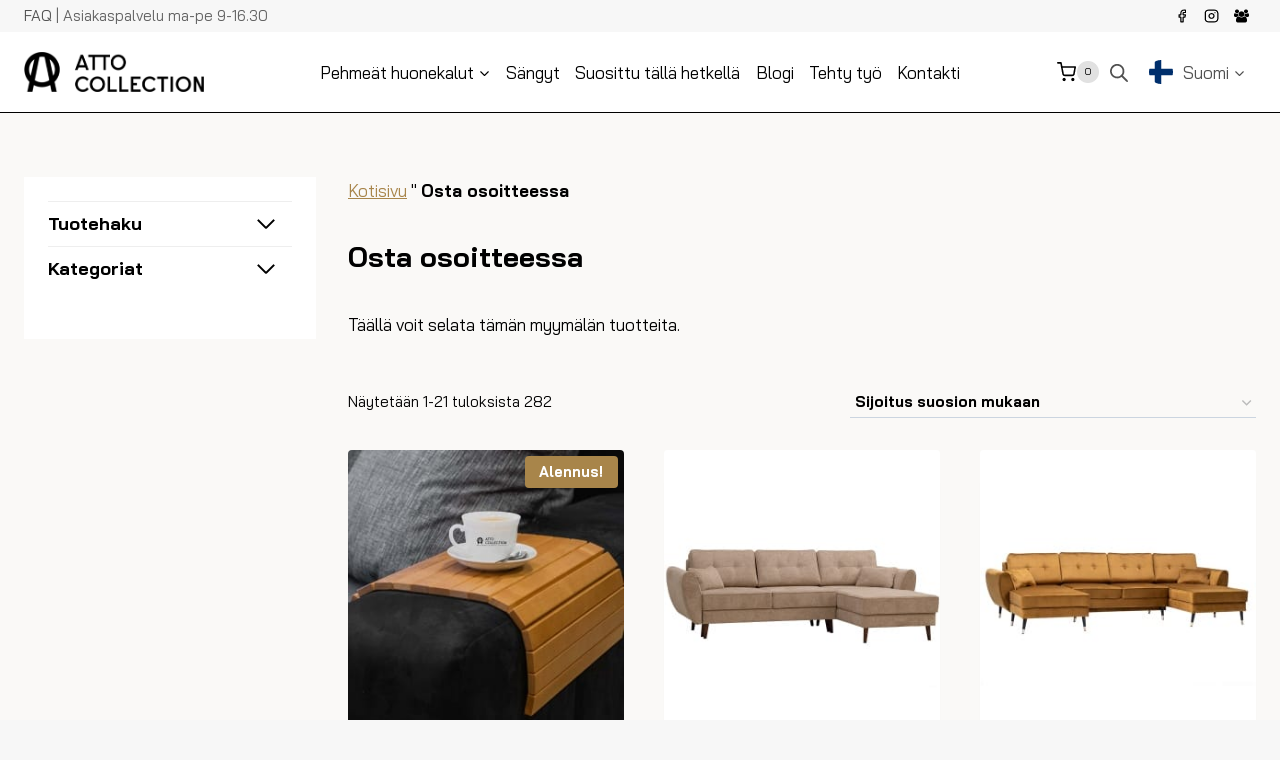

--- FILE ---
content_type: text/html; charset=UTF-8
request_url: https://atto.ee/fi/pood/
body_size: 43606
content:
<!doctype html>
<html translate="no" lang="fi" class="no-js" itemtype="https://schema.org/Blog" itemscope>
<head>
	<meta charset="UTF-8">
	<meta name="viewport" content="width=device-width, initial-scale=1, minimum-scale=1">
	<script>
(function () {
var ase = document.createElement("script");
ase.setAttribute("tw-client-key", "qn2wlf22lgxkq7w4e4lu5qss");
ase.setAttribute("src", "https://chat.askly.me/cw/chat/latest.js");
document.head.appendChild(ase);
})();
</script>
<meta name='robots' content='index, follow, max-image-preview:large, max-snippet:-1, max-video-preview:-1' />
	<style>img:is([sizes="auto" i], [sizes^="auto," i]) { contain-intrinsic-size: 3000px 1500px }</style>
	
<!-- Google Tag Manager for WordPress by gtm4wp.com -->
<script data-cfasync="false" data-pagespeed-no-defer>
	var gtm4wp_datalayer_name = "dataLayer";
	var dataLayer = dataLayer || [];
	const gtm4wp_use_sku_instead = false;
	const gtm4wp_currency = 'EUR';
	const gtm4wp_product_per_impression = 10;
	const gtm4wp_clear_ecommerce = false;
	const gtm4wp_datalayer_max_timeout = 2000;
</script>
<!-- End Google Tag Manager for WordPress by gtm4wp.com -->
	<!-- This site is optimized with the Yoast SEO plugin v25.8 - https://yoast.com/wordpress/plugins/seo/ -->
	<title>Pood | Atto Collection</title>
	<link rel="canonical" href="https://atto.ee/fi/pood/" />
	<link rel="next" href="https://atto.ee/fi/pood/page/2/" />
	<meta property="og:locale" content="fi" />
	<meta property="og:type" content="article" />
	<meta property="og:title" content="Pood | Atto Collection" />
	<meta property="og:description" content="Kotimaiset pehmeät huonekalut Atto Collectionista. Hyödynnä mahdollisuus tilata juuri sinulle sopiva sohva tai nojatuoli. Valikoimaamme kuuluvat sohvat, kulmasohvat, kulmasohvat, nojatuolit, keinutuolit, ottomaanit ja sängyt." />
	<meta property="og:url" content="https://atto.ee/fi/pood/" />
	<meta property="og:site_name" content="Atto Collection&lt;br&gt;" />
	<meta property="article:publisher" content="https://www.facebook.com/atto.ee/" />
	<meta property="article:modified_time" content="2023-10-05T08:06:50+00:00" />
	<meta name="twitter:card" content="summary_large_image" />
	<meta name="twitter:label1" content="Est. reading time" />
	<meta name="twitter:data1" content="1 minut" />
	<script type="application/ld+json" class="yoast-schema-graph">{"@context":"https:\/\/schema.org","@graph":[{"@type":"WebPage","@id":"https:\/\/atto.ee\/pood\/","url":"https:\/\/atto.ee\/pood\/","name":"Pood | Atto Collection","isPartOf":{"@id":"https:\/\/atto.ee\/#website"},"primaryImageOfPage":{"@id":"https:\/\/atto.ee\/pood\/#primaryimage"},"image":{"@id":"https:\/\/atto.ee\/pood\/#primaryimage"},"thumbnailUrl":"https:\/\/atto.ee\/wp-content\/uploads\/2021\/12\/Kandik-pook-1-of-1-logoga.jpg","datePublished":"2021-12-23T19:52:49+00:00","dateModified":"2023-10-05T08:06:50+00:00","breadcrumb":{"@id":"https:\/\/atto.ee\/pood\/#breadcrumb"},"inLanguage":"et","potentialAction":[{"@type":"ReadAction","target":["https:\/\/atto.ee\/pood\/"]}]},{"@type":"ImageObject","inLanguage":"et","@id":"https:\/\/atto.ee\/pood\/#primaryimage","url":"https:\/\/atto.ee\/wp-content\/uploads\/2021\/12\/Kandik-pook-1-of-1-logoga.jpg","contentUrl":"https:\/\/atto.ee\/wp-content\/uploads\/2021\/12\/Kandik-pook-1-of-1-logoga.jpg","width":1200,"height":1200},{"@type":"BreadcrumbList","@id":"https:\/\/atto.ee\/pood\/#breadcrumb","itemListElement":[{"@type":"ListItem","position":1,"name":"Kotisivu","item":"https:\/\/atto.ee\/"},{"@type":"ListItem","position":2,"name":"Osta osoitteessa"}]},{"@type":"WebSite","@id":"https:\/\/atto.ee\/#website","url":"https:\/\/atto.ee\/","name":"Atto Collection<br>","description":"Sohvat, vuodesohvat ja kulmasohvat.","publisher":{"@id":"https:\/\/atto.ee\/#organization"},"potentialAction":[{"@type":"SearchAction","target":{"@type":"EntryPoint","urlTemplate":"https:\/\/atto.ee\/?s={search_term_string}"},"query-input":{"@type":"PropertyValueSpecification","valueRequired":true,"valueName":"search_term_string"}}],"inLanguage":"et"},{"@type":"Organization","@id":"https:\/\/atto.ee\/#organization","name":"Atto Collection<br>","url":"https:\/\/atto.ee\/","logo":{"@type":"ImageObject","inLanguage":"et","@id":"https:\/\/atto.ee\/#\/schema\/logo\/image\/","url":"https:\/\/atto.ee\/wp-content\/uploads\/2021\/12\/atto_collection_sohvat_logo.png","contentUrl":"https:\/\/atto.ee\/wp-content\/uploads\/2021\/12\/atto_collection_sohvat_logo.png","width":401,"height":90,"caption":"Atto Collection"},"image":{"@id":"https:\/\/atto.ee\/#\/schema\/logo\/image\/"},"sameAs":["https:\/\/www.facebook.com\/atto.ee\/","https:\/\/www.instagram.com\/attocollection\/"]}]}</script>
	<!-- / Yoast SEO plugin. -->


<link rel='dns-prefetch' href='//cdn.jsdelivr.net' />
<link rel="alternate" type="application/rss+xml" title="Atto Collection &raquo; RSS" href="https://atto.ee/feed/" />
<link rel="alternate" type="application/rss+xml" title="Atto Collection &raquo; Kommentaaride RSS" href="https://atto.ee/comments/feed/" />
			<script>document.documentElement.classList.remove( 'no-js' );</script>
			<link rel="alternate" type="application/rss+xml" title="Atto Collection &raquo; Tooted RSS-voog" href="https://atto.ee/pood/feed/" />
<script>
window._wpemojiSettings = {"baseUrl":"https:\/\/s.w.org\/images\/core\/emoji\/15.1.0\/72x72\/","ext":".png","svgUrl":"https:\/\/s.w.org\/images\/core\/emoji\/15.1.0\/svg\/","svgExt":".svg","source":{"concatemoji":"https:\/\/atto.ee\/wp-includes\/js\/wp-emoji-release.min.js?ver=6.8.1"}};
/*! This file is auto-generated */
!function(i,n){var o,s,e;function c(e){try{var t={supportTests:e,timestamp:(new Date).valueOf()};sessionStorage.setItem(o,JSON.stringify(t))}catch(e){}}function p(e,t,n){e.clearRect(0,0,e.canvas.width,e.canvas.height),e.fillText(t,0,0);var t=new Uint32Array(e.getImageData(0,0,e.canvas.width,e.canvas.height).data),r=(e.clearRect(0,0,e.canvas.width,e.canvas.height),e.fillText(n,0,0),new Uint32Array(e.getImageData(0,0,e.canvas.width,e.canvas.height).data));return t.every(function(e,t){return e===r[t]})}function u(e,t,n){switch(t){case"flag":return n(e,"\ud83c\udff3\ufe0f\u200d\u26a7\ufe0f","\ud83c\udff3\ufe0f\u200b\u26a7\ufe0f")?!1:!n(e,"\ud83c\uddfa\ud83c\uddf3","\ud83c\uddfa\u200b\ud83c\uddf3")&&!n(e,"\ud83c\udff4\udb40\udc67\udb40\udc62\udb40\udc65\udb40\udc6e\udb40\udc67\udb40\udc7f","\ud83c\udff4\u200b\udb40\udc67\u200b\udb40\udc62\u200b\udb40\udc65\u200b\udb40\udc6e\u200b\udb40\udc67\u200b\udb40\udc7f");case"emoji":return!n(e,"\ud83d\udc26\u200d\ud83d\udd25","\ud83d\udc26\u200b\ud83d\udd25")}return!1}function f(e,t,n){var r="undefined"!=typeof WorkerGlobalScope&&self instanceof WorkerGlobalScope?new OffscreenCanvas(300,150):i.createElement("canvas"),a=r.getContext("2d",{willReadFrequently:!0}),o=(a.textBaseline="top",a.font="600 32px Arial",{});return e.forEach(function(e){o[e]=t(a,e,n)}),o}function t(e){var t=i.createElement("script");t.src=e,t.defer=!0,i.head.appendChild(t)}"undefined"!=typeof Promise&&(o="wpEmojiSettingsSupports",s=["flag","emoji"],n.supports={everything:!0,everythingExceptFlag:!0},e=new Promise(function(e){i.addEventListener("DOMContentLoaded",e,{once:!0})}),new Promise(function(t){var n=function(){try{var e=JSON.parse(sessionStorage.getItem(o));if("object"==typeof e&&"number"==typeof e.timestamp&&(new Date).valueOf()<e.timestamp+604800&&"object"==typeof e.supportTests)return e.supportTests}catch(e){}return null}();if(!n){if("undefined"!=typeof Worker&&"undefined"!=typeof OffscreenCanvas&&"undefined"!=typeof URL&&URL.createObjectURL&&"undefined"!=typeof Blob)try{var e="postMessage("+f.toString()+"("+[JSON.stringify(s),u.toString(),p.toString()].join(",")+"));",r=new Blob([e],{type:"text/javascript"}),a=new Worker(URL.createObjectURL(r),{name:"wpTestEmojiSupports"});return void(a.onmessage=function(e){c(n=e.data),a.terminate(),t(n)})}catch(e){}c(n=f(s,u,p))}t(n)}).then(function(e){for(var t in e)n.supports[t]=e[t],n.supports.everything=n.supports.everything&&n.supports[t],"flag"!==t&&(n.supports.everythingExceptFlag=n.supports.everythingExceptFlag&&n.supports[t]);n.supports.everythingExceptFlag=n.supports.everythingExceptFlag&&!n.supports.flag,n.DOMReady=!1,n.readyCallback=function(){n.DOMReady=!0}}).then(function(){return e}).then(function(){var e;n.supports.everything||(n.readyCallback(),(e=n.source||{}).concatemoji?t(e.concatemoji):e.wpemoji&&e.twemoji&&(t(e.twemoji),t(e.wpemoji)))}))}((window,document),window._wpemojiSettings);
</script>
<link rel='stylesheet' id='wp-components-css' href='https://atto.ee/wp-includes/css/dist/components/style.min.css?ver=6.8.1' media='all' />
<link rel='stylesheet' id='woo-conditional-shipping-blocks-style-css' href='https://atto.ee/wp-content/plugins/woo-conditional-shipping-pro/frontend/css/woo-conditional-shipping.css?ver=3.6.0.free' media='all' />
<link rel='stylesheet' id='kadence-blocks-rowlayout-css' href='https://atto.ee/wp-content/plugins/kadence-blocks/dist/style-blocks-rowlayout.css?ver=3.5.19' media='all' />
<link rel='stylesheet' id='kadence-blocks-column-css' href='https://atto.ee/wp-content/plugins/kadence-blocks/dist/style-blocks-column.css?ver=3.5.19' media='all' />
<link rel='stylesheet' id='kadence-blocks-accordion-css' href='https://atto.ee/wp-content/plugins/kadence-blocks/dist/style-blocks-accordion.css?ver=3.5.19' media='all' />
<link rel='stylesheet' id='kadence-blocks-pro-dynamichtml-css' href='https://atto.ee/wp-content/plugins/kadence-blocks-pro/dist/style-blocks-dynamichtml.css?ver=2.7.19' media='all' />
<link rel='stylesheet' id='kadence-conversions-css' href='https://atto.ee/wp-content/plugins/kadence-conversions/assets/kadence-conversions.css?ver=1.1.4' media='all' />
<style id='kadence-conversions-7072-inline-css'>
.kadence-conversion-wrap.kadence-conversion-7072 .kadence-conversion{border-top-left-radius:4px;border-top-right-radius:4px;border-bottom-right-radius:4px;border-bottom-left-radius:4px;}.kadence-conversion-wrap.kadence-conversion-7072 .kadence-conversion{box-shadow:0 0 14px 0 rgba(0,0,0,0.2);}.kadence-conversion-wrap.kadence-conversion-7072:not(.kadence-conversion-banner) .kadence-conversion{max-width:560px;}.kadence-conversion-wrap.kadence-conversion-7072.kadence-conversion-banner .kadence-conversion-inner{max-width:560px;}
</style>
<style id='kadence-blocks-advancedheading-inline-css'>
.wp-block-kadence-advancedheading mark{background:transparent;border-style:solid;border-width:0}.wp-block-kadence-advancedheading mark.kt-highlight{color:#f76a0c;}.kb-adv-heading-icon{display: inline-flex;justify-content: center;align-items: center;} .is-layout-constrained > .kb-advanced-heading-link {display: block;}.single-content .kadence-advanced-heading-wrapper h1, .single-content .kadence-advanced-heading-wrapper h2, .single-content .kadence-advanced-heading-wrapper h3, .single-content .kadence-advanced-heading-wrapper h4, .single-content .kadence-advanced-heading-wrapper h5, .single-content .kadence-advanced-heading-wrapper h6 {margin: 1.5em 0 .5em;}.single-content .kadence-advanced-heading-wrapper+* { margin-top:0;}.kb-screen-reader-text{position:absolute;width:1px;height:1px;padding:0;margin:-1px;overflow:hidden;clip:rect(0,0,0,0);}
</style>
<style id='wp-emoji-styles-inline-css'>

	img.wp-smiley, img.emoji {
		display: inline !important;
		border: none !important;
		box-shadow: none !important;
		height: 1em !important;
		width: 1em !important;
		margin: 0 0.07em !important;
		vertical-align: -0.1em !important;
		background: none !important;
		padding: 0 !important;
	}
</style>
<link rel='stylesheet' id='wp-block-library-css' href='https://atto.ee/wp-includes/css/dist/block-library/style.min.css?ver=6.8.1' media='all' />
<style id='smaily-newsletter-block-style-inline-css'>
.wp-block-smaily-newsletter-block-wrapper{border-radius:7px;padding:16px 24px}.wp-block-smaily-newsletter-block-wrapper .smaily-newsletter-block-notice-container{color:var(--wp--preset--color--contrast,#000);display:flex;flex-direction:column;gap:8px;padding-bottom:16px}.wp-block-smaily-newsletter-block-wrapper .smaily-newsletter-block-form-control{box-sizing:border-box;display:flex;flex-direction:column;margin-bottom:8px}.wp-block-smaily-newsletter-block-wrapper .smaily-newsletter-block-form-control label{display:block;font-size:11px;font-weight:500;line-height:1.4;margin-bottom:8px;padding:0;text-transform:uppercase}.wp-block-smaily-newsletter-block-wrapper .smaily-newsletter-block-form-control input{border:1px solid #949494;border-radius:2px;margin:0;outline:2px solid transparent;padding:6px 8px;transition:box-shadow .1s linear}.wp-block-smaily-newsletter-block-wrapper .smaily-newsletter-block-button-submit{border-radius:var(--smaily-subscribe-button-border-radius);justify-content:center;width:var(--smaily-subscribe-button-width)}.wp-block-smaily-newsletter-block-wrapper .smaily-newsletter-block-button-submit,.wp-block-smaily-newsletter-block-wrapper .smaily-newsletter-block-button-submit:hover:not(:disabled){background-color:var(--smaily-subscribe-button-bg-color);color:var(--smaily-subscribe-button-text-color)}

</style>
<style id='smaily-landingpage-block-style-inline-css'>
.smaily-connect-landingpage-block-edit-wrapper{border:3px solid #bdbdbd;border-radius:5px;color:#1d2327;font-family:Manrope,sans-serif;overflow:scroll;padding:20px}.smaily-connect-landingpage-block-edit-wrapper h3{font-size:1.2em;margin-bottom:10px}.smaily-connect-landingpage-block-edit-wrapper a{color:#e91e63!important;font-weight:500}.smaily-connect-landingpage-block-edit-wrapper a:focus{box-shadow:none;outline:none}.smaily-connect-landingpage-block-edit-wrapper a:hover{color:#c21a4f}.smaily-connect-landingpage-block-edit-wrapper>iframe{border:none;height:100%;width:100%}.smaily-connect-landingpage-block-edit-wrapper .smaily-connect-landingpage-block-edit-setup{background-color:#fff;border-radius:5px;display:flex;flex-direction:column;padding:20px}.smaily-connect-landingpage-block-error{color:#721c24}.smaily-connect-landingpage-block-front-wrapper>iframe{border:none!important;height:100%!important;width:100%!important}

</style>
<style id='global-styles-inline-css'>
:root{--wp--preset--aspect-ratio--square: 1;--wp--preset--aspect-ratio--4-3: 4/3;--wp--preset--aspect-ratio--3-4: 3/4;--wp--preset--aspect-ratio--3-2: 3/2;--wp--preset--aspect-ratio--2-3: 2/3;--wp--preset--aspect-ratio--16-9: 16/9;--wp--preset--aspect-ratio--9-16: 9/16;--wp--preset--color--black: #000000;--wp--preset--color--cyan-bluish-gray: #abb8c3;--wp--preset--color--white: #ffffff;--wp--preset--color--pale-pink: #f78da7;--wp--preset--color--vivid-red: #cf2e2e;--wp--preset--color--luminous-vivid-orange: #ff6900;--wp--preset--color--luminous-vivid-amber: #fcb900;--wp--preset--color--light-green-cyan: #7bdcb5;--wp--preset--color--vivid-green-cyan: #00d084;--wp--preset--color--pale-cyan-blue: #8ed1fc;--wp--preset--color--vivid-cyan-blue: #0693e3;--wp--preset--color--vivid-purple: #9b51e0;--wp--preset--color--theme-palette-1: var(--global-palette1);--wp--preset--color--theme-palette-2: var(--global-palette2);--wp--preset--color--theme-palette-3: var(--global-palette3);--wp--preset--color--theme-palette-4: var(--global-palette4);--wp--preset--color--theme-palette-5: var(--global-palette5);--wp--preset--color--theme-palette-6: var(--global-palette6);--wp--preset--color--theme-palette-7: var(--global-palette7);--wp--preset--color--theme-palette-8: var(--global-palette8);--wp--preset--color--theme-palette-9: var(--global-palette9);--wp--preset--gradient--vivid-cyan-blue-to-vivid-purple: linear-gradient(135deg,rgba(6,147,227,1) 0%,rgb(155,81,224) 100%);--wp--preset--gradient--light-green-cyan-to-vivid-green-cyan: linear-gradient(135deg,rgb(122,220,180) 0%,rgb(0,208,130) 100%);--wp--preset--gradient--luminous-vivid-amber-to-luminous-vivid-orange: linear-gradient(135deg,rgba(252,185,0,1) 0%,rgba(255,105,0,1) 100%);--wp--preset--gradient--luminous-vivid-orange-to-vivid-red: linear-gradient(135deg,rgba(255,105,0,1) 0%,rgb(207,46,46) 100%);--wp--preset--gradient--very-light-gray-to-cyan-bluish-gray: linear-gradient(135deg,rgb(238,238,238) 0%,rgb(169,184,195) 100%);--wp--preset--gradient--cool-to-warm-spectrum: linear-gradient(135deg,rgb(74,234,220) 0%,rgb(151,120,209) 20%,rgb(207,42,186) 40%,rgb(238,44,130) 60%,rgb(251,105,98) 80%,rgb(254,248,76) 100%);--wp--preset--gradient--blush-light-purple: linear-gradient(135deg,rgb(255,206,236) 0%,rgb(152,150,240) 100%);--wp--preset--gradient--blush-bordeaux: linear-gradient(135deg,rgb(254,205,165) 0%,rgb(254,45,45) 50%,rgb(107,0,62) 100%);--wp--preset--gradient--luminous-dusk: linear-gradient(135deg,rgb(255,203,112) 0%,rgb(199,81,192) 50%,rgb(65,88,208) 100%);--wp--preset--gradient--pale-ocean: linear-gradient(135deg,rgb(255,245,203) 0%,rgb(182,227,212) 50%,rgb(51,167,181) 100%);--wp--preset--gradient--electric-grass: linear-gradient(135deg,rgb(202,248,128) 0%,rgb(113,206,126) 100%);--wp--preset--gradient--midnight: linear-gradient(135deg,rgb(2,3,129) 0%,rgb(40,116,252) 100%);--wp--preset--font-size--small: var(--global-font-size-small);--wp--preset--font-size--medium: var(--global-font-size-medium);--wp--preset--font-size--large: var(--global-font-size-large);--wp--preset--font-size--x-large: 42px;--wp--preset--font-size--larger: var(--global-font-size-larger);--wp--preset--font-size--xxlarge: var(--global-font-size-xxlarge);--wp--preset--spacing--20: 0.44rem;--wp--preset--spacing--30: 0.67rem;--wp--preset--spacing--40: 1rem;--wp--preset--spacing--50: 1.5rem;--wp--preset--spacing--60: 2.25rem;--wp--preset--spacing--70: 3.38rem;--wp--preset--spacing--80: 5.06rem;--wp--preset--shadow--natural: 6px 6px 9px rgba(0, 0, 0, 0.2);--wp--preset--shadow--deep: 12px 12px 50px rgba(0, 0, 0, 0.4);--wp--preset--shadow--sharp: 6px 6px 0px rgba(0, 0, 0, 0.2);--wp--preset--shadow--outlined: 6px 6px 0px -3px rgba(255, 255, 255, 1), 6px 6px rgba(0, 0, 0, 1);--wp--preset--shadow--crisp: 6px 6px 0px rgba(0, 0, 0, 1);}:root { --wp--style--global--content-size: var(--global-calc-content-width);--wp--style--global--wide-size: var(--global-calc-wide-content-width); }:where(body) { margin: 0; }.wp-site-blocks > .alignleft { float: left; margin-right: 2em; }.wp-site-blocks > .alignright { float: right; margin-left: 2em; }.wp-site-blocks > .aligncenter { justify-content: center; margin-left: auto; margin-right: auto; }:where(.is-layout-flex){gap: 0.5em;}:where(.is-layout-grid){gap: 0.5em;}.is-layout-flow > .alignleft{float: left;margin-inline-start: 0;margin-inline-end: 2em;}.is-layout-flow > .alignright{float: right;margin-inline-start: 2em;margin-inline-end: 0;}.is-layout-flow > .aligncenter{margin-left: auto !important;margin-right: auto !important;}.is-layout-constrained > .alignleft{float: left;margin-inline-start: 0;margin-inline-end: 2em;}.is-layout-constrained > .alignright{float: right;margin-inline-start: 2em;margin-inline-end: 0;}.is-layout-constrained > .aligncenter{margin-left: auto !important;margin-right: auto !important;}.is-layout-constrained > :where(:not(.alignleft):not(.alignright):not(.alignfull)){max-width: var(--wp--style--global--content-size);margin-left: auto !important;margin-right: auto !important;}.is-layout-constrained > .alignwide{max-width: var(--wp--style--global--wide-size);}body .is-layout-flex{display: flex;}.is-layout-flex{flex-wrap: wrap;align-items: center;}.is-layout-flex > :is(*, div){margin: 0;}body .is-layout-grid{display: grid;}.is-layout-grid > :is(*, div){margin: 0;}body{padding-top: 0px;padding-right: 0px;padding-bottom: 0px;padding-left: 0px;}a:where(:not(.wp-element-button)){text-decoration: underline;}.has-black-color{color: var(--wp--preset--color--black) !important;}.has-cyan-bluish-gray-color{color: var(--wp--preset--color--cyan-bluish-gray) !important;}.has-white-color{color: var(--wp--preset--color--white) !important;}.has-pale-pink-color{color: var(--wp--preset--color--pale-pink) !important;}.has-vivid-red-color{color: var(--wp--preset--color--vivid-red) !important;}.has-luminous-vivid-orange-color{color: var(--wp--preset--color--luminous-vivid-orange) !important;}.has-luminous-vivid-amber-color{color: var(--wp--preset--color--luminous-vivid-amber) !important;}.has-light-green-cyan-color{color: var(--wp--preset--color--light-green-cyan) !important;}.has-vivid-green-cyan-color{color: var(--wp--preset--color--vivid-green-cyan) !important;}.has-pale-cyan-blue-color{color: var(--wp--preset--color--pale-cyan-blue) !important;}.has-vivid-cyan-blue-color{color: var(--wp--preset--color--vivid-cyan-blue) !important;}.has-vivid-purple-color{color: var(--wp--preset--color--vivid-purple) !important;}.has-theme-palette-1-color{color: var(--wp--preset--color--theme-palette-1) !important;}.has-theme-palette-2-color{color: var(--wp--preset--color--theme-palette-2) !important;}.has-theme-palette-3-color{color: var(--wp--preset--color--theme-palette-3) !important;}.has-theme-palette-4-color{color: var(--wp--preset--color--theme-palette-4) !important;}.has-theme-palette-5-color{color: var(--wp--preset--color--theme-palette-5) !important;}.has-theme-palette-6-color{color: var(--wp--preset--color--theme-palette-6) !important;}.has-theme-palette-7-color{color: var(--wp--preset--color--theme-palette-7) !important;}.has-theme-palette-8-color{color: var(--wp--preset--color--theme-palette-8) !important;}.has-theme-palette-9-color{color: var(--wp--preset--color--theme-palette-9) !important;}.has-black-background-color{background-color: var(--wp--preset--color--black) !important;}.has-cyan-bluish-gray-background-color{background-color: var(--wp--preset--color--cyan-bluish-gray) !important;}.has-white-background-color{background-color: var(--wp--preset--color--white) !important;}.has-pale-pink-background-color{background-color: var(--wp--preset--color--pale-pink) !important;}.has-vivid-red-background-color{background-color: var(--wp--preset--color--vivid-red) !important;}.has-luminous-vivid-orange-background-color{background-color: var(--wp--preset--color--luminous-vivid-orange) !important;}.has-luminous-vivid-amber-background-color{background-color: var(--wp--preset--color--luminous-vivid-amber) !important;}.has-light-green-cyan-background-color{background-color: var(--wp--preset--color--light-green-cyan) !important;}.has-vivid-green-cyan-background-color{background-color: var(--wp--preset--color--vivid-green-cyan) !important;}.has-pale-cyan-blue-background-color{background-color: var(--wp--preset--color--pale-cyan-blue) !important;}.has-vivid-cyan-blue-background-color{background-color: var(--wp--preset--color--vivid-cyan-blue) !important;}.has-vivid-purple-background-color{background-color: var(--wp--preset--color--vivid-purple) !important;}.has-theme-palette-1-background-color{background-color: var(--wp--preset--color--theme-palette-1) !important;}.has-theme-palette-2-background-color{background-color: var(--wp--preset--color--theme-palette-2) !important;}.has-theme-palette-3-background-color{background-color: var(--wp--preset--color--theme-palette-3) !important;}.has-theme-palette-4-background-color{background-color: var(--wp--preset--color--theme-palette-4) !important;}.has-theme-palette-5-background-color{background-color: var(--wp--preset--color--theme-palette-5) !important;}.has-theme-palette-6-background-color{background-color: var(--wp--preset--color--theme-palette-6) !important;}.has-theme-palette-7-background-color{background-color: var(--wp--preset--color--theme-palette-7) !important;}.has-theme-palette-8-background-color{background-color: var(--wp--preset--color--theme-palette-8) !important;}.has-theme-palette-9-background-color{background-color: var(--wp--preset--color--theme-palette-9) !important;}.has-black-border-color{border-color: var(--wp--preset--color--black) !important;}.has-cyan-bluish-gray-border-color{border-color: var(--wp--preset--color--cyan-bluish-gray) !important;}.has-white-border-color{border-color: var(--wp--preset--color--white) !important;}.has-pale-pink-border-color{border-color: var(--wp--preset--color--pale-pink) !important;}.has-vivid-red-border-color{border-color: var(--wp--preset--color--vivid-red) !important;}.has-luminous-vivid-orange-border-color{border-color: var(--wp--preset--color--luminous-vivid-orange) !important;}.has-luminous-vivid-amber-border-color{border-color: var(--wp--preset--color--luminous-vivid-amber) !important;}.has-light-green-cyan-border-color{border-color: var(--wp--preset--color--light-green-cyan) !important;}.has-vivid-green-cyan-border-color{border-color: var(--wp--preset--color--vivid-green-cyan) !important;}.has-pale-cyan-blue-border-color{border-color: var(--wp--preset--color--pale-cyan-blue) !important;}.has-vivid-cyan-blue-border-color{border-color: var(--wp--preset--color--vivid-cyan-blue) !important;}.has-vivid-purple-border-color{border-color: var(--wp--preset--color--vivid-purple) !important;}.has-theme-palette-1-border-color{border-color: var(--wp--preset--color--theme-palette-1) !important;}.has-theme-palette-2-border-color{border-color: var(--wp--preset--color--theme-palette-2) !important;}.has-theme-palette-3-border-color{border-color: var(--wp--preset--color--theme-palette-3) !important;}.has-theme-palette-4-border-color{border-color: var(--wp--preset--color--theme-palette-4) !important;}.has-theme-palette-5-border-color{border-color: var(--wp--preset--color--theme-palette-5) !important;}.has-theme-palette-6-border-color{border-color: var(--wp--preset--color--theme-palette-6) !important;}.has-theme-palette-7-border-color{border-color: var(--wp--preset--color--theme-palette-7) !important;}.has-theme-palette-8-border-color{border-color: var(--wp--preset--color--theme-palette-8) !important;}.has-theme-palette-9-border-color{border-color: var(--wp--preset--color--theme-palette-9) !important;}.has-vivid-cyan-blue-to-vivid-purple-gradient-background{background: var(--wp--preset--gradient--vivid-cyan-blue-to-vivid-purple) !important;}.has-light-green-cyan-to-vivid-green-cyan-gradient-background{background: var(--wp--preset--gradient--light-green-cyan-to-vivid-green-cyan) !important;}.has-luminous-vivid-amber-to-luminous-vivid-orange-gradient-background{background: var(--wp--preset--gradient--luminous-vivid-amber-to-luminous-vivid-orange) !important;}.has-luminous-vivid-orange-to-vivid-red-gradient-background{background: var(--wp--preset--gradient--luminous-vivid-orange-to-vivid-red) !important;}.has-very-light-gray-to-cyan-bluish-gray-gradient-background{background: var(--wp--preset--gradient--very-light-gray-to-cyan-bluish-gray) !important;}.has-cool-to-warm-spectrum-gradient-background{background: var(--wp--preset--gradient--cool-to-warm-spectrum) !important;}.has-blush-light-purple-gradient-background{background: var(--wp--preset--gradient--blush-light-purple) !important;}.has-blush-bordeaux-gradient-background{background: var(--wp--preset--gradient--blush-bordeaux) !important;}.has-luminous-dusk-gradient-background{background: var(--wp--preset--gradient--luminous-dusk) !important;}.has-pale-ocean-gradient-background{background: var(--wp--preset--gradient--pale-ocean) !important;}.has-electric-grass-gradient-background{background: var(--wp--preset--gradient--electric-grass) !important;}.has-midnight-gradient-background{background: var(--wp--preset--gradient--midnight) !important;}.has-small-font-size{font-size: var(--wp--preset--font-size--small) !important;}.has-medium-font-size{font-size: var(--wp--preset--font-size--medium) !important;}.has-large-font-size{font-size: var(--wp--preset--font-size--large) !important;}.has-x-large-font-size{font-size: var(--wp--preset--font-size--x-large) !important;}.has-larger-font-size{font-size: var(--wp--preset--font-size--larger) !important;}.has-xxlarge-font-size{font-size: var(--wp--preset--font-size--xxlarge) !important;}
:where(.wp-block-post-template.is-layout-flex){gap: 1.25em;}:where(.wp-block-post-template.is-layout-grid){gap: 1.25em;}
:where(.wp-block-columns.is-layout-flex){gap: 2em;}:where(.wp-block-columns.is-layout-grid){gap: 2em;}
:root :where(.wp-block-pullquote){font-size: 1.5em;line-height: 1.6;}
</style>
<link rel='stylesheet' id='woo-shipping-dpd-baltic-css' href='https://atto.ee/wp-content/plugins/woo-shipping-dpd-baltic/public/css/dpd-public.css?ver=1.2.87' media='all' />
<link rel='stylesheet' id='select2css-css' href='//cdn.jsdelivr.net/npm/select2@4.1.0-rc.0/dist/css/select2.min.css?ver=1.0' media='all' />
<style id='woocommerce-inline-inline-css'>
.woocommerce form .form-row .required { visibility: visible; }
</style>
<link rel='stylesheet' id='wt-smart-coupon-for-woo-css' href='https://atto.ee/wp-content/plugins/wt-smart-coupons-for-woocommerce/public/css/wt-smart-coupon-public.css?ver=2.2.4' media='all' />
<link rel='stylesheet' id='dashicons-css' href='https://atto.ee/wp-includes/css/dashicons.min.css?ver=6.8.1' media='all' />
<link rel='stylesheet' id='woocommerce-addons-css-css' href='https://atto.ee/wp-content/plugins/woocommerce-product-addons/assets/css/frontend/frontend.css?ver=6.8.3' media='all' />
<link rel='stylesheet' id='weglot-css-css' href='https://atto.ee/wp-content/plugins/weglot/dist/css/front-css.css?ver=5.0' media='all' />
<style id="weglot-custom-style">.country-selector {
background-color: #f7f7f7!important;
}
.wgcurrent {
border: none!important;
}</style><link rel='stylesheet' id='new-flag-css-css' href='https://atto.ee/wp-content/plugins/weglot/dist/css/new-flags.css?ver=5.0' media='all' />
<link rel='stylesheet' id='woo_conditional_shipping_css-css' href='https://atto.ee/wp-content/plugins/woo-conditional-shipping-pro/includes/frontend/../../frontend/css/woo-conditional-shipping.css?ver=3.6.0.free' media='all' />
<link rel='stylesheet' id='brands-styles-css' href='https://atto.ee/wp-content/plugins/woocommerce/assets/css/brands.css?ver=10.1.2' media='all' />
<link rel='stylesheet' id='dgwt-wcas-style-css' href='https://atto.ee/wp-content/plugins/ajax-search-for-woocommerce-premium/assets/css/style.min.css?ver=1.31.0' media='all' />
<link rel='stylesheet' id='kadence-global-css' href='https://atto.ee/wp-content/themes/kadence/assets/css/global.min.css?ver=1.2.28' media='all' />
<style id='kadence-global-inline-css'>
/* Kadence Base CSS */
:root{--global-palette1:#a8854a;--global-palette2:#a8854a;--global-palette3:#000000;--global-palette4:#000000;--global-palette5:#515151;--global-palette6:#626262;--global-palette7:#E1E1E1;--global-palette8:#F7F7F7;--global-palette9:#ffffff;--global-palette9rgb:255, 255, 255;--global-palette-highlight:var(--global-palette1);--global-palette-highlight-alt:var(--global-palette2);--global-palette-highlight-alt2:var(--global-palette9);--global-palette-btn-bg:var(--global-palette1);--global-palette-btn-bg-hover:var(--global-palette2);--global-palette-btn:var(--global-palette9);--global-palette-btn-hover:var(--global-palette9);--global-body-font-family:'Bai Jamjuree', sans-serif;--global-heading-font-family:inherit;--global-primary-nav-font-family:inherit;--global-fallback-font:sans-serif;--global-display-fallback-font:sans-serif;--global-content-width:1290px;--global-content-wide-width:calc(1290px + 230px);--global-content-narrow-width:842px;--global-content-edge-padding:1.5rem;--global-content-boxed-padding:2rem;--global-calc-content-width:calc(1290px - var(--global-content-edge-padding) - var(--global-content-edge-padding) );--wp--style--global--content-size:var(--global-calc-content-width);}.wp-site-blocks{--global-vw:calc( 100vw - ( 0.5 * var(--scrollbar-offset)));}body{background:var(--global-palette8);}body, input, select, optgroup, textarea{font-style:normal;font-weight:normal;font-size:17px;line-height:1.6;font-family:var(--global-body-font-family);color:var(--global-palette4);}.content-bg, body.content-style-unboxed .site{background:var(--global-palette9);}h1,h2,h3,h4,h5,h6{font-family:var(--global-heading-font-family);}h1{font-weight:700;font-size:32px;line-height:1.5;color:var(--global-palette3);}h2{font-weight:700;font-size:28px;line-height:1.5;color:var(--global-palette3);}h3{font-weight:700;font-size:24px;line-height:1.5;color:var(--global-palette3);}h4{font-weight:700;font-size:22px;line-height:1.5;color:var(--global-palette4);}h5{font-weight:700;font-size:20px;line-height:1.5;color:var(--global-palette4);}h6{font-weight:700;font-size:18px;line-height:1.5;color:var(--global-palette5);}.entry-hero .kadence-breadcrumbs{max-width:1290px;}.site-container, .site-header-row-layout-contained, .site-footer-row-layout-contained, .entry-hero-layout-contained, .comments-area, .alignfull > .wp-block-cover__inner-container, .alignwide > .wp-block-cover__inner-container{max-width:var(--global-content-width);}.content-width-narrow .content-container.site-container, .content-width-narrow .hero-container.site-container{max-width:var(--global-content-narrow-width);}@media all and (min-width: 1520px){.wp-site-blocks .content-container  .alignwide{margin-left:-115px;margin-right:-115px;width:unset;max-width:unset;}}@media all and (min-width: 1102px){.content-width-narrow .wp-site-blocks .content-container .alignwide{margin-left:-130px;margin-right:-130px;width:unset;max-width:unset;}}.content-style-boxed .wp-site-blocks .entry-content .alignwide{margin-left:calc( -1 * var( --global-content-boxed-padding ) );margin-right:calc( -1 * var( --global-content-boxed-padding ) );}.content-area{margin-top:5rem;margin-bottom:5rem;}@media all and (max-width: 1024px){.content-area{margin-top:3rem;margin-bottom:3rem;}}@media all and (max-width: 767px){.content-area{margin-top:2rem;margin-bottom:2rem;}}@media all and (max-width: 1024px){:root{--global-content-boxed-padding:2rem;}}@media all and (max-width: 767px){:root{--global-content-boxed-padding:1.5rem;}}.entry-content-wrap{padding:2rem;}@media all and (max-width: 1024px){.entry-content-wrap{padding:2rem;}}@media all and (max-width: 767px){.entry-content-wrap{padding:1.5rem;}}.entry.single-entry{box-shadow:0px 15px 15px -10px rgba(0,0,0,0.05);}.entry.loop-entry{box-shadow:0px 15px 15px -10px rgba(0,0,0,0.05);}.loop-entry .entry-content-wrap{padding:2rem;}@media all and (max-width: 1024px){.loop-entry .entry-content-wrap{padding:2rem;}}@media all and (max-width: 767px){.loop-entry .entry-content-wrap{padding:1.5rem;}}.has-sidebar:not(.has-left-sidebar) .content-container{grid-template-columns:1fr 21%;}.has-sidebar.has-left-sidebar .content-container{grid-template-columns:21% 1fr;}button, .button, .wp-block-button__link, input[type="button"], input[type="reset"], input[type="submit"], .fl-button, .elementor-button-wrapper .elementor-button, .wc-block-components-checkout-place-order-button, .wc-block-cart__submit{box-shadow:0px 0px 0px -7px rgba(0,0,0,0);}button:hover, button:focus, button:active, .button:hover, .button:focus, .button:active, .wp-block-button__link:hover, .wp-block-button__link:focus, .wp-block-button__link:active, input[type="button"]:hover, input[type="button"]:focus, input[type="button"]:active, input[type="reset"]:hover, input[type="reset"]:focus, input[type="reset"]:active, input[type="submit"]:hover, input[type="submit"]:focus, input[type="submit"]:active, .elementor-button-wrapper .elementor-button:hover, .elementor-button-wrapper .elementor-button:focus, .elementor-button-wrapper .elementor-button:active, .wc-block-cart__submit:hover{box-shadow:0px 15px 25px -7px rgba(0,0,0,0.1);}.kb-button.kb-btn-global-outline.kb-btn-global-inherit{padding-top:calc(px - 2px);padding-right:calc(px - 2px);padding-bottom:calc(px - 2px);padding-left:calc(px - 2px);}@media all and (min-width: 1025px){.transparent-header .entry-hero .entry-hero-container-inner{padding-top:calc(32px + 80px);}}@media all and (max-width: 1024px){.mobile-transparent-header .entry-hero .entry-hero-container-inner{padding-top:calc(32px + 80px);}}@media all and (max-width: 767px){.mobile-transparent-header .entry-hero .entry-hero-container-inner{padding-top:calc(32px + 60px);}}.entry-author-style-center{padding-top:var(--global-md-spacing);border-top:1px solid var(--global-gray-500);}.entry-author-style-center .entry-author-avatar, .entry-meta .author-avatar{display:none;}.entry-author-style-normal .entry-author-profile{padding-left:0px;}#comments .comment-meta{margin-left:0px;}body.social-brand-colors .social-show-brand-hover .social-link-facebook:not(.ignore-brand):not(.skip):not(.ignore):hover, body.social-brand-colors .social-show-brand-until .social-link-facebook:not(:hover):not(.skip):not(.ignore), body.social-brand-colors .social-show-brand-always .social-link-facebook:not(.ignore-brand):not(.skip):not(.ignore){background:#3b5998;}body.social-brand-colors .social-show-brand-hover.social-style-outline .social-link-facebook:not(.ignore-brand):not(.skip):not(.ignore):hover, body.social-brand-colors .social-show-brand-until.social-style-outline .social-link-facebook:not(:hover):not(.skip):not(.ignore), body.social-brand-colors .social-show-brand-always.social-style-outline .social-link-facebook:not(.ignore-brand):not(.skip):not(.ignore){color:#3b5998;}body.social-brand-colors .social-show-brand-hover .social-link-instagram:not(.ignore-brand):not(.skip):not(.ignore):hover, body.social-brand-colors .social-show-brand-until .social-link-instagram:not(:hover):not(.skip):not(.ignore), body.social-brand-colors .social-show-brand-always .social-link-instagram:not(.ignore-brand):not(.skip):not(.ignore){background:#517fa4;}body.social-brand-colors .social-show-brand-hover.social-style-outline .social-link-instagram:not(.ignore-brand):not(.skip):not(.ignore):hover, body.social-brand-colors .social-show-brand-until.social-style-outline .social-link-instagram:not(:hover):not(.skip):not(.ignore), body.social-brand-colors .social-show-brand-always.social-style-outline .social-link-instagram:not(.ignore-brand):not(.skip):not(.ignore){color:#517fa4;}body.social-brand-colors .social-show-brand-hover .social-link-facebook_group:not(.ignore-brand):not(.skip):not(.ignore):hover, body.social-brand-colors .social-show-brand-until .social-link-facebook_group:not(:hover):not(.skip):not(.ignore), body.social-brand-colors .social-show-brand-always .social-link-facebook_group:not(.ignore-brand):not(.skip):not(.ignore){background:#3b5998;}body.social-brand-colors .social-show-brand-hover.social-style-outline .social-link-facebook_group:not(.ignore-brand):not(.skip):not(.ignore):hover, body.social-brand-colors .social-show-brand-until.social-style-outline .social-link-facebook_group:not(:hover):not(.skip):not(.ignore), body.social-brand-colors .social-show-brand-always.social-style-outline .social-link-facebook_group:not(.ignore-brand):not(.skip):not(.ignore){color:#3b5998;}
/* Kadence Header CSS */
@media all and (max-width: 1024px){.mobile-transparent-header #masthead{position:absolute;left:0px;right:0px;z-index:100;}.kadence-scrollbar-fixer.mobile-transparent-header #masthead{right:var(--scrollbar-offset,0);}.mobile-transparent-header #masthead, .mobile-transparent-header .site-top-header-wrap .site-header-row-container-inner, .mobile-transparent-header .site-main-header-wrap .site-header-row-container-inner, .mobile-transparent-header .site-bottom-header-wrap .site-header-row-container-inner{background:transparent;}.site-header-row-tablet-layout-fullwidth, .site-header-row-tablet-layout-standard{padding:0px;}}@media all and (min-width: 1025px){.transparent-header #masthead{position:absolute;left:0px;right:0px;z-index:100;}.transparent-header.kadence-scrollbar-fixer #masthead{right:var(--scrollbar-offset,0);}.transparent-header #masthead, .transparent-header .site-top-header-wrap .site-header-row-container-inner, .transparent-header .site-main-header-wrap .site-header-row-container-inner, .transparent-header .site-bottom-header-wrap .site-header-row-container-inner{background:transparent;}}.site-branding a.brand img{max-width:180px;}.site-branding a.brand img.svg-logo-image{width:180px;}@media all and (max-width: 767px){.site-branding a.brand img{max-width:130px;}.site-branding a.brand img.svg-logo-image{width:130px;}}.site-branding{padding:0px 0px 0px 0px;}#masthead, #masthead .kadence-sticky-header.item-is-fixed:not(.item-at-start):not(.site-header-row-container):not(.site-main-header-wrap), #masthead .kadence-sticky-header.item-is-fixed:not(.item-at-start) > .site-header-row-container-inner{background:#ffffff;}.site-main-header-wrap .site-header-row-container-inner{border-bottom:1px solid var(--global-palette3);}.site-main-header-inner-wrap{min-height:80px;}@media all and (max-width: 767px){.site-main-header-inner-wrap{min-height:60px;}}.site-top-header-wrap .site-header-row-container-inner{background:var(--global-palette8);}.site-top-header-inner-wrap{min-height:32px;}.header-navigation[class*="header-navigation-style-underline"] .header-menu-container.primary-menu-container>ul>li>a:after{width:calc( 100% - 0.9em);}.main-navigation .primary-menu-container > ul > li.menu-item > a{padding-left:calc(0.9em / 2);padding-right:calc(0.9em / 2);color:var(--global-palette3);}.main-navigation .primary-menu-container > ul > li.menu-item .dropdown-nav-special-toggle{right:calc(0.9em / 2);}.main-navigation .primary-menu-container > ul > li.menu-item > a:hover{color:var(--global-palette-highlight);}.main-navigation .primary-menu-container > ul > li.menu-item.current-menu-item > a{color:var(--global-palette3);}.header-navigation[class*="header-navigation-style-underline"] .header-menu-container.secondary-menu-container>ul>li>a:after{width:calc( 100% - 1.2em);}.secondary-navigation .secondary-menu-container > ul > li.menu-item > a{padding-left:calc(1.2em / 2);padding-right:calc(1.2em / 2);color:var(--global-palette5);}.secondary-navigation .primary-menu-container > ul > li.menu-item .dropdown-nav-special-toggle{right:calc(1.2em / 2);}.secondary-navigation .secondary-menu-container > ul > li.menu-item > a:hover{color:var(--global-palette-highlight);}.secondary-navigation .secondary-menu-container > ul > li.menu-item.current-menu-item > a{color:var(--global-palette3);}.header-navigation .header-menu-container ul ul.sub-menu, .header-navigation .header-menu-container ul ul.submenu{background:var(--global-palette8);box-shadow:0px 2px 13px 0px rgba(0,0,0,0.1);}.header-navigation .header-menu-container ul ul li.menu-item, .header-menu-container ul.menu > li.kadence-menu-mega-enabled > ul > li.menu-item > a{border-bottom:1px solid var(--global-palette8);}.header-navigation .header-menu-container ul ul li.menu-item > a{width:200px;padding-top:0.5em;padding-bottom:0.5em;color:var(--global-palette3);font-style:normal;font-size:15px;line-height:1.3;}.header-navigation .header-menu-container ul ul li.menu-item > a:hover{color:var(--global-palette2);background:rgba(225,225,225,0.6);}.header-navigation .header-menu-container ul ul li.menu-item.current-menu-item > a{color:var(--global-palette1);background:var(--global-palette8);}.mobile-toggle-open-container .menu-toggle-open, .mobile-toggle-open-container .menu-toggle-open:focus{color:var(--global-palette5);padding:0.4em 0.6em 0.4em 0.6em;font-size:14px;}.mobile-toggle-open-container .menu-toggle-open.menu-toggle-style-bordered{border:1px solid currentColor;}.mobile-toggle-open-container .menu-toggle-open .menu-toggle-icon{font-size:20px;}.mobile-toggle-open-container .menu-toggle-open:hover, .mobile-toggle-open-container .menu-toggle-open:focus-visible{color:var(--global-palette-highlight);}.mobile-navigation ul li{font-style:normal;font-size:18px;}.mobile-navigation ul li a{padding-top:1em;padding-bottom:1em;}.mobile-navigation ul li > a, .mobile-navigation ul li.menu-item-has-children > .drawer-nav-drop-wrap{color:var(--global-palette9);}.mobile-navigation ul li.current-menu-item > a, .mobile-navigation ul li.current-menu-item.menu-item-has-children > .drawer-nav-drop-wrap{color:var(--global-palette-highlight);}.mobile-navigation ul li.menu-item-has-children .drawer-nav-drop-wrap, .mobile-navigation ul li:not(.menu-item-has-children) a{border-bottom:1px solid rgba(255,255,255,0.1);}.mobile-navigation:not(.drawer-navigation-parent-toggle-true) ul li.menu-item-has-children .drawer-nav-drop-wrap button{border-left:1px solid rgba(255,255,255,0.1);}#mobile-drawer .drawer-inner, #mobile-drawer.popup-drawer-layout-fullwidth.popup-drawer-animation-slice .pop-portion-bg, #mobile-drawer.popup-drawer-layout-fullwidth.popup-drawer-animation-slice.pop-animated.show-drawer .drawer-inner{background:var(--global-palette3);}#mobile-drawer .drawer-header .drawer-toggle{padding:0.6em 0.15em 0.6em 0.15em;font-size:24px;}.header-html{font-style:normal;font-size:15px;color:var(--global-palette6);}.header-html a{color:var(--global-palette5);}.header-html a:hover{color:var(--global-palette1);}.header-social-wrap .header-social-inner-wrap{font-size:0.87em;gap:0.3em;}.header-social-wrap .header-social-inner-wrap .social-button{border:2px none transparent;border-radius:3px;}.search-toggle-open-container .search-toggle-open{color:var(--global-palette5);}.search-toggle-open-container .search-toggle-open.search-toggle-style-bordered{border:1px solid currentColor;}.search-toggle-open-container .search-toggle-open .search-toggle-icon{font-size:1em;}.search-toggle-open-container .search-toggle-open:hover, .search-toggle-open-container .search-toggle-open:focus{color:var(--global-palette-highlight);}#search-drawer .drawer-inner{background:rgba(9, 12, 16, 0.97);}.mobile-html{font-style:normal;font-size:15px;color:var(--global-palette3);}.mobile-html a{color:var(--global-palette4);}.mobile-html a:hover{color:var(--global-palette1);}
/* Kadence Footer CSS */
#colophon{background:var(--global-palette8);}.site-middle-footer-wrap .site-footer-row-container-inner{background:var(--global-palette8);}.site-middle-footer-inner-wrap{padding-top:30px;padding-bottom:30px;grid-column-gap:30px;grid-row-gap:30px;}.site-middle-footer-inner-wrap .widget{margin-bottom:20px;}.site-middle-footer-inner-wrap .widget-area .widget-title{font-style:normal;color:var(--global-palette2);}.site-middle-footer-inner-wrap .site-footer-section:not(:last-child):after{right:calc(-30px / 2);}.site-bottom-footer-inner-wrap{padding-top:30px;padding-bottom:30px;grid-column-gap:30px;}.site-bottom-footer-inner-wrap .widget{margin-bottom:30px;}.site-bottom-footer-inner-wrap .site-footer-section:not(:last-child):after{right:calc(-30px / 2);}.footer-social-wrap .footer-social-inner-wrap{font-size:1.3em;gap:0.3em;}.site-footer .site-footer-wrap .site-footer-section .footer-social-wrap .footer-social-inner-wrap .social-button{border:2px none transparent;border-radius:3px;}
/* Kadence Woo CSS */
.woocommerce table.shop_table td.product-quantity{min-width:130px;}.woocommerce-demo-store .woocommerce-store-notice{background:#efd91c;}.woocommerce-demo-store .woocommerce-store-notice a, .woocommerce-demo-store .woocommerce-store-notice{font-style:normal;color:var(--global-palette3);}.entry-hero.product-hero-section .entry-header{min-height:200px;}.product-title .single-category{font-weight:700;font-size:32px;line-height:1.5;color:var(--global-palette3);}.wp-site-blocks .product-hero-section .extra-title{font-weight:700;font-size:32px;line-height:1.5;}@media all and (max-width: 767px){.woocommerce ul.products:not(.products-list-view), .wp-site-blocks .wc-block-grid:not(.has-2-columns):not(.has-1-columns) .wc-block-grid__products{grid-template-columns:repeat(2, minmax(0, 1fr));column-gap:0.5rem;grid-row-gap:0.5rem;}}.wp-site-blocks .product-archive-title h1{font-style:normal;}.woocommerce ul.products li.product h3, .woocommerce ul.products li.product .product-details .woocommerce-loop-product__title, .woocommerce ul.products li.product .product-details .woocommerce-loop-category__title, .wc-block-grid__products .wc-block-grid__product .wc-block-grid__product-title{font-style:normal;}@media all and (max-width: 767px){.woocommerce ul.products li.product h3, .woocommerce ul.products li.product .product-details .woocommerce-loop-product__title, .woocommerce ul.products li.product .product-details .woocommerce-loop-category__title, .wc-block-grid__products .wc-block-grid__product .wc-block-grid__product-title{font-size:15px;line-height:1.2-;}}.woocommerce ul.products.woo-archive-btn-button .product-action-wrap .button:not(.kb-button), .woocommerce ul.products li.woo-archive-btn-button .button:not(.kb-button), .wc-block-grid__product.woo-archive-btn-button .product-details .wc-block-grid__product-add-to-cart .wp-block-button__link{border:2px none transparent;box-shadow:0px 0px 0px 0px rgba(0,0,0,0.0);}.woocommerce ul.products.woo-archive-btn-button .product-action-wrap .button:not(.kb-button):hover, .woocommerce ul.products li.woo-archive-btn-button .button:not(.kb-button):hover, .wc-block-grid__product.woo-archive-btn-button .product-details .wc-block-grid__product-add-to-cart .wp-block-button__link:hover{box-shadow:0px 0px 0px 0px rgba(0,0,0,0);}
/* Kadence Pro Header CSS */
.header-navigation-dropdown-direction-left ul ul.submenu, .header-navigation-dropdown-direction-left ul ul.sub-menu{right:0px;left:auto;}.rtl .header-navigation-dropdown-direction-right ul ul.submenu, .rtl .header-navigation-dropdown-direction-right ul ul.sub-menu{left:0px;right:auto;}.header-account-button .nav-drop-title-wrap > .kadence-svg-iconset, .header-account-button > .kadence-svg-iconset{font-size:1.2em;}.site-header-item .header-account-button .nav-drop-title-wrap, .site-header-item .header-account-wrap > .header-account-button{display:flex;align-items:center;}.header-account-style-icon_label .header-account-label{padding-left:5px;}.header-account-style-label_icon .header-account-label{padding-right:5px;}.site-header-item .header-account-wrap .header-account-button{text-decoration:none;box-shadow:none;color:inherit;background:transparent;padding:0.6em 0em 0.6em 0em;}.header-mobile-account-wrap .header-account-button .nav-drop-title-wrap > .kadence-svg-iconset, .header-mobile-account-wrap .header-account-button > .kadence-svg-iconset{font-size:1.2em;}.header-mobile-account-wrap .header-account-button .nav-drop-title-wrap, .header-mobile-account-wrap > .header-account-button{display:flex;align-items:center;}.header-mobile-account-wrap.header-account-style-icon_label .header-account-label{padding-left:5px;}.header-mobile-account-wrap.header-account-style-label_icon .header-account-label{padding-right:5px;}.header-mobile-account-wrap .header-account-button{text-decoration:none;box-shadow:none;color:inherit;background:transparent;padding:0.6em 0em 0.6em 0em;}#login-drawer .drawer-inner .drawer-content{display:flex;justify-content:center;align-items:center;position:absolute;top:0px;bottom:0px;left:0px;right:0px;padding:0px;}#loginform p label{display:block;}#login-drawer #loginform{width:100%;}#login-drawer #loginform input{width:100%;}#login-drawer #loginform input[type="checkbox"]{width:auto;}#login-drawer .drawer-inner .drawer-header{position:relative;z-index:100;}#login-drawer .drawer-content_inner.widget_login_form_inner{padding:2em;width:100%;max-width:350px;border-radius:.25rem;background:var(--global-palette9);color:var(--global-palette4);}#login-drawer .lost_password a{color:var(--global-palette6);}#login-drawer .lost_password, #login-drawer .register-field{text-align:center;}#login-drawer .widget_login_form_inner p{margin-top:1.2em;margin-bottom:0em;}#login-drawer .widget_login_form_inner p:first-child{margin-top:0em;}#login-drawer .widget_login_form_inner label{margin-bottom:0.5em;}#login-drawer hr.register-divider{margin:1.2em 0;border-width:1px;}#login-drawer .register-field{font-size:90%;}@media all and (min-width: 1025px){#login-drawer hr.register-divider.hide-desktop{display:none;}#login-drawer p.register-field.hide-desktop{display:none;}}@media all and (max-width: 1024px){#login-drawer hr.register-divider.hide-mobile{display:none;}#login-drawer p.register-field.hide-mobile{display:none;}}@media all and (max-width: 767px){#login-drawer hr.register-divider.hide-mobile{display:none;}#login-drawer p.register-field.hide-mobile{display:none;}}.tertiary-navigation .tertiary-menu-container > ul > li.menu-item > a{padding-left:calc(1.2em / 2);padding-right:calc(1.2em / 2);padding-top:0.6em;padding-bottom:0.6em;color:var(--global-palette5);}.tertiary-navigation .tertiary-menu-container > ul > li.menu-item > a:hover{color:var(--global-palette-highlight);}.tertiary-navigation .tertiary-menu-container > ul > li.menu-item.current-menu-item > a{color:var(--global-palette3);}.header-navigation[class*="header-navigation-style-underline"] .header-menu-container.tertiary-menu-container>ul>li>a:after{width:calc( 100% - 1.2em);}.quaternary-navigation .quaternary-menu-container > ul > li.menu-item > a{padding-left:calc(1.2em / 2);padding-right:calc(1.2em / 2);padding-top:0.6em;padding-bottom:0.6em;color:var(--global-palette5);}.quaternary-navigation .quaternary-menu-container > ul > li.menu-item > a:hover{color:var(--global-palette-highlight);}.quaternary-navigation .quaternary-menu-container > ul > li.menu-item.current-menu-item > a{color:var(--global-palette3);}.header-navigation[class*="header-navigation-style-underline"] .header-menu-container.quaternary-menu-container>ul>li>a:after{width:calc( 100% - 1.2em);}#main-header .header-divider{border-right:1px solid var(--global-palette6);height:50%;}#main-header .header-divider2{border-right:1px solid var(--global-palette6);height:50%;}#main-header .header-divider3{border-right:1px solid var(--global-palette6);height:50%;}#mobile-header .header-mobile-divider, #mobile-drawer .header-mobile-divider{border-right:1px solid var(--global-palette6);height:50%;}#mobile-drawer .header-mobile-divider{border-top:1px solid var(--global-palette6);width:50%;}#mobile-header .header-mobile-divider2{border-right:1px solid var(--global-palette6);height:50%;}#mobile-drawer .header-mobile-divider2{border-top:1px solid var(--global-palette6);width:50%;}.header-item-search-bar form ::-webkit-input-placeholder{color:currentColor;opacity:0.5;}.header-item-search-bar form ::placeholder{color:currentColor;opacity:0.5;}.header-search-bar form{max-width:100%;width:240px;}.header-mobile-search-bar form{max-width:calc(100vw - var(--global-sm-spacing) - var(--global-sm-spacing));width:240px;}.header-widget-lstyle-normal .header-widget-area-inner a:not(.button){text-decoration:underline;}.element-contact-inner-wrap{display:flex;flex-wrap:wrap;align-items:center;margin-top:-0.6em;margin-left:calc(-0.6em / 2);margin-right:calc(-0.6em / 2);}.element-contact-inner-wrap .header-contact-item{display:inline-flex;flex-wrap:wrap;align-items:center;margin-top:0.6em;margin-left:calc(0.6em / 2);margin-right:calc(0.6em / 2);}.element-contact-inner-wrap .header-contact-item .kadence-svg-iconset{font-size:1em;}.header-contact-item img{display:inline-block;}.header-contact-item .contact-label{margin-left:0.3em;}.rtl .header-contact-item .contact-label{margin-right:0.3em;margin-left:0px;}.header-mobile-contact-wrap .element-contact-inner-wrap{display:flex;flex-wrap:wrap;align-items:center;margin-top:-0.6em;margin-left:calc(-0.6em / 2);margin-right:calc(-0.6em / 2);}.header-mobile-contact-wrap .element-contact-inner-wrap .header-contact-item{display:inline-flex;flex-wrap:wrap;align-items:center;margin-top:0.6em;margin-left:calc(0.6em / 2);margin-right:calc(0.6em / 2);}.header-mobile-contact-wrap .element-contact-inner-wrap .header-contact-item .kadence-svg-iconset{font-size:1em;}#main-header .header-button2{border:2px none transparent;box-shadow:0px 0px 0px -7px rgba(0,0,0,0);}#main-header .header-button2:hover{box-shadow:0px 15px 25px -7px rgba(0,0,0,0.1);}.mobile-header-button2-wrap .mobile-header-button-inner-wrap .mobile-header-button2{border:2px none transparent;box-shadow:0px 0px 0px -7px rgba(0,0,0,0);}.mobile-header-button2-wrap .mobile-header-button-inner-wrap .mobile-header-button2:hover{box-shadow:0px 15px 25px -7px rgba(0,0,0,0.1);}#widget-drawer.popup-drawer-layout-fullwidth .drawer-content .header-widget2, #widget-drawer.popup-drawer-layout-sidepanel .drawer-inner{max-width:400px;}#widget-drawer.popup-drawer-layout-fullwidth .drawer-content .header-widget2{margin:0 auto;}.widget-toggle-open{display:flex;align-items:center;background:transparent;box-shadow:none;}.widget-toggle-open:hover, .widget-toggle-open:focus{border-color:currentColor;background:transparent;box-shadow:none;}.widget-toggle-open .widget-toggle-icon{display:flex;}.widget-toggle-open .widget-toggle-label{padding-right:5px;}.rtl .widget-toggle-open .widget-toggle-label{padding-left:5px;padding-right:0px;}.widget-toggle-open .widget-toggle-label:empty, .rtl .widget-toggle-open .widget-toggle-label:empty{padding-right:0px;padding-left:0px;}.widget-toggle-open-container .widget-toggle-open{color:var(--global-palette5);padding:0.4em 0.6em 0.4em 0.6em;font-size:14px;}.widget-toggle-open-container .widget-toggle-open.widget-toggle-style-bordered{border:1px solid currentColor;}.widget-toggle-open-container .widget-toggle-open .widget-toggle-icon{font-size:20px;}.widget-toggle-open-container .widget-toggle-open:hover, .widget-toggle-open-container .widget-toggle-open:focus{color:var(--global-palette-highlight);}#widget-drawer .header-widget-2style-normal a:not(.button){text-decoration:underline;}#widget-drawer .header-widget-2style-plain a:not(.button){text-decoration:none;}#widget-drawer .header-widget2 .widget-title{color:var(--global-palette9);}#widget-drawer .header-widget2{color:var(--global-palette8);}#widget-drawer .header-widget2 a:not(.button), #widget-drawer .header-widget2 .drawer-sub-toggle{color:var(--global-palette8);}#widget-drawer .header-widget2 a:not(.button):hover, #widget-drawer .header-widget2 .drawer-sub-toggle:hover{color:var(--global-palette9);}#mobile-secondary-site-navigation ul li{font-size:14px;}#mobile-secondary-site-navigation ul li a{padding-top:1em;padding-bottom:1em;}#mobile-secondary-site-navigation ul li > a, #mobile-secondary-site-navigation ul li.menu-item-has-children > .drawer-nav-drop-wrap{background:var(--global-palette9);color:var(--global-palette3);}#mobile-secondary-site-navigation ul li > a:hover, #mobile-secondary-site-navigation ul li.menu-item-has-children > .drawer-nav-drop-wrap:hover{color:var(--global-palette3);}#mobile-secondary-site-navigation ul li.current-menu-item > a, #mobile-secondary-site-navigation ul li.current-menu-item.menu-item-has-children > .drawer-nav-drop-wrap{color:var(--global-palette-highlight);}#mobile-secondary-site-navigation ul li.menu-item-has-children .drawer-nav-drop-wrap, #mobile-secondary-site-navigation ul li:not(.menu-item-has-children) a{border-bottom:1px solid rgba(255,255,255,0.1);}#mobile-secondary-site-navigation:not(.drawer-navigation-parent-toggle-true) ul li.menu-item-has-children .drawer-nav-drop-wrap button{border-left:1px solid rgba(255,255,255,0.1);}
/* Kadence Pro Header CSS */
#filter-drawer.popup-drawer-layout-fullwidth .drawer-content .product-filter-widgets, #filter-drawer.popup-drawer-layout-sidepanel .drawer-inner{max-width:400px;}#filter-drawer.popup-drawer-layout-fullwidth .drawer-content .product-filter-widgets{margin:0 auto;}.filter-toggle-open-container{margin-right:0.5em;}.filter-toggle-open >*:first-child:not(:last-child){margin-right:4px;}.filter-toggle-open{color:inherit;display:flex;align-items:center;background:transparent;box-shadow:none;border-radius:0px;}.filter-toggle-open.filter-toggle-style-default{border:0px;}.filter-toggle-open:hover, .filter-toggle-open:focus{border-color:currentColor;background:transparent;color:inherit;box-shadow:none;}.filter-toggle-open .filter-toggle-icon{display:flex;}.filter-toggle-open >*:first-child:not(:last-child):empty{margin-right:0px;}.filter-toggle-open-container .filter-toggle-open{color:var(--global-palette5);padding:3px 5px 3px 5px;font-size:14px;}.filter-toggle-open-container .filter-toggle-open.filter-toggle-style-bordered{border:1px solid currentColor;}.filter-toggle-open-container .filter-toggle-open .filter-toggle-icon{font-size:20px;}.filter-toggle-open-container .filter-toggle-open:hover, .filter-toggle-open-container .filter-toggle-open:focus{color:var(--global-palette-highlight);}#filter-drawer .drawer-inner{background:var(--global-palette9);}#filter-drawer .drawer-header .drawer-toggle, #filter-drawer .drawer-header .drawer-toggle:focus{color:var(--global-palette5);}#filter-drawer .drawer-header .drawer-toggle:hover, #filter-drawer .drawer-header .drawer-toggle:focus:hover{color:var(--global-palette3);}#filter-drawer .header-filter-2style-normal a:not(.button){text-decoration:underline;}#filter-drawer .header-filter-2style-plain a:not(.button){text-decoration:none;}#filter-drawer .drawer-inner .product-filter-widgets .widget-title{color:var(--global-palette3);}#filter-drawer .drawer-inner .product-filter-widgets{color:var(--global-palette4);}#filter-drawer .drawer-inner .product-filter-widgets a, #filter-drawer .drawer-inner .product-filter-widgets .drawer-sub-toggle{color:var(--global-palette1);}#filter-drawer .drawer-inner .product-filter-widgets a:hover, #filter-drawer .drawer-inner .product-filter-widgets .drawer-sub-toggle:hover{color:var(--global-palette2);}.kadence-shop-active-filters{display:flex;flex-wrap:wrap;}.kadence-clear-filters-container a{text-decoration:none;background:var(--global-palette7);color:var(--global-palette5);padding:.6em;font-size:80%;transition:all 0.3s ease-in-out;-webkit-transition:all 0.3s ease-in-out;-moz-transition:all 0.3s ease-in-out;}.kadence-clear-filters-container ul{margin:0px;padding:0px;border:0px;list-style:none outside;overflow:hidden;zoom:1;}.kadence-clear-filters-container ul li{float:left;padding:0 0 1px 1px;list-style:none;}.kadence-clear-filters-container a:hover{background:var(--global-palette9);color:var(--global-palette3);}
</style>
<link rel='stylesheet' id='kadence-woocommerce-css' href='https://atto.ee/wp-content/themes/kadence/assets/css/woocommerce.min.css?ver=1.2.28' media='all' />
<link rel='stylesheet' id='menu-addons-css' href='https://atto.ee/wp-content/plugins/kadence-pro/dist/mega-menu/menu-addon.css?ver=1.1.15' media='all' />
<link rel='stylesheet' id='kadence_wootemplate-css' href='https://atto.ee/wp-content/plugins/kadence-woo-extras/lib/templates/assets/css/kadence-product-template.css?ver=2.4.10' media='all' />
<style id='kadence-blocks-global-variables-inline-css'>
:root {--global-kb-font-size-sm:clamp(0.8rem, 0.73rem + 0.217vw, 0.9rem);--global-kb-font-size-md:clamp(1.1rem, 0.995rem + 0.326vw, 1.25rem);--global-kb-font-size-lg:clamp(1.75rem, 1.576rem + 0.543vw, 2rem);--global-kb-font-size-xl:clamp(2.25rem, 1.728rem + 1.63vw, 3rem);--global-kb-font-size-xxl:clamp(2.5rem, 1.456rem + 3.26vw, 4rem);--global-kb-font-size-xxxl:clamp(2.75rem, 0.489rem + 7.065vw, 6rem);}
</style>
<link rel='stylesheet' id='kadence-snackbar-notice-css' href='https://atto.ee/wp-content/plugins/kadence-woo-extras/lib/snackbar/css/kadence-snackbar-notice.css?ver=2.4.10' media='all' />
<style id='kadence_blocks_css-inline-css'>
.kb-row-layout-id6345_c479e0-30 > .kt-row-column-wrap{max-width:var( --global-content-width, 1290px );padding-left:var(--global-content-edge-padding);padding-right:var(--global-content-edge-padding);padding-top:var(--global-kb-spacing-xl, 4rem);padding-right:var(--global-kb-spacing-sm, 1.5rem);padding-bottom:var(--global-kb-spacing-sm, 1.5rem);padding-left:var(--global-kb-spacing-sm, 1.5rem);grid-template-columns:minmax(0, calc(25% - ((var(--kb-default-row-gutter, var(--global-row-gutter-md, 2rem)) * 1 )/2)))minmax(0, calc(75% - ((var(--kb-default-row-gutter, var(--global-row-gutter-md, 2rem)) * 1 )/2)));}.kb-row-layout-id6345_c479e0-30{background-color:#faf9f7;}@media all and (max-width: 767px){.kb-row-layout-id6345_c479e0-30 > .kt-row-column-wrap{padding-top:var(--global-kb-spacing-xxs, 0.5rem);grid-template-columns:minmax(0, 1fr);}}#wrapper.site{overflow:clip;}.kadence-column6345_c9d2e2-ec{--kb-section-setting-offset:80px;}.kadence-column6345_c9d2e2-ec > .kt-inside-inner-col{padding-top:var(--global-kb-spacing-sm, 1.5rem);padding-right:var(--global-kb-spacing-sm, 1.5rem);padding-bottom:var(--global-kb-spacing-sm, 1.5rem);padding-left:var(--global-kb-spacing-sm, 1.5rem);}.kadence-column6345_c9d2e2-ec > .kt-inside-inner-col{column-gap:var(--global-kb-gap-sm, 1rem);}.kadence-column6345_c9d2e2-ec > .kt-inside-inner-col{flex-direction:column;}.kadence-column6345_c9d2e2-ec > .kt-inside-inner-col > .aligncenter{width:100%;}.kadence-column6345_c9d2e2-ec > .kt-inside-inner-col{background-color:var(--global-palette9, #ffffff);}@media all and (max-width: 1024px){.kadence-column6345_c9d2e2-ec > .kt-inside-inner-col{flex-direction:column;justify-content:center;}}@media all and (max-width: 767px){.kadence-column6345_c9d2e2-ec > .kt-inside-inner-col{flex-direction:column;justify-content:center;}}.kb-row-layout-wrap.wp-block-kadence-rowlayout.kb-row-layout-id6345_647146-29{margin-bottom:0px;}.kb-row-layout-id6345_647146-29 > .kt-row-column-wrap{padding-bottom:var(--global-kb-spacing-sm, 1.5rem);grid-template-columns:minmax(0, 1fr);}@media all and (max-width: 767px){.kb-row-layout-id6345_647146-29 > .kt-row-column-wrap{grid-template-columns:minmax(0, 1fr);}}.kadence-column6345_b43c5e-c8 > .kt-inside-inner-col{column-gap:var(--global-kb-gap-sm, 1rem);}.kadence-column6345_b43c5e-c8 > .kt-inside-inner-col{flex-direction:column;}.kadence-column6345_b43c5e-c8 > .kt-inside-inner-col > .aligncenter{width:100%;}.kadence-column6345_b43c5e-c8 > .kt-inside-inner-col{background-color:var(--global-palette9, #ffffff);}.kadence-column6345_b43c5e-c8 a{color:#42454f;}@media all and (max-width: 1024px){.kadence-column6345_b43c5e-c8 > .kt-inside-inner-col{flex-direction:column;justify-content:center;}}@media all and (max-width: 767px){.kadence-column6345_b43c5e-c8 > .kt-inside-inner-col{flex-direction:column;justify-content:center;}}.kt-accordion-id6345_64523b-f1 .kt-accordion-inner-wrap{row-gap:0px;}.kt-accordion-id6345_64523b-f1 .kt-accordion-panel-inner{border-top:0px solid transparent;border-right:1px solid transparent;border-bottom:1px solid transparent;border-left:1px solid transparent;background:#ffffff;padding-top:var(--global-kb-spacing-xxs, 0.5rem);padding-right:0px;padding-bottom:var(--global-kb-spacing-xs, 1rem);padding-left:0px;}.kt-accordion-id6345_64523b-f1 .wp-block-kadence-pane .kt-accordion-header-wrap .kt-blocks-accordion-header{border-top:1px solid #eeeeee;border-right:0px solid #eeeeee;border-bottom:0px solid #eeeeee;border-left:0px solid #eeeeee;border-top-left-radius:0px;border-top-right-radius:0px;border-bottom-right-radius:0px;border-bottom-left-radius:0px;background:#ffffff;color:var(--global-palette3, #1A202C);padding-left:0px;}.kt-accordion-id6345_64523b-f1:not( .kt-accodion-icon-style-basiccircle ):not( .kt-accodion-icon-style-xclosecircle ):not( .kt-accodion-icon-style-arrowcircle ) .kt-blocks-accordion-icon-trigger:after, .kt-accordion-id6345_64523b-f1:not( .kt-accodion-icon-style-basiccircle ):not( .kt-accodion-icon-style-xclosecircle ):not( .kt-accodion-icon-style-arrowcircle ) .kt-blocks-accordion-icon-trigger:before{background:var(--global-palette3, #1A202C);}.kt-accordion-id6345_64523b-f1:not( .kt-accodion-icon-style-basic ):not( .kt-accodion-icon-style-xclose ):not( .kt-accodion-icon-style-arrow ) .kt-blocks-accordion-icon-trigger{background:var(--global-palette3, #1A202C);}.kt-accordion-id6345_64523b-f1:not( .kt-accodion-icon-style-basic ):not( .kt-accodion-icon-style-xclose ):not( .kt-accodion-icon-style-arrow ) .kt-blocks-accordion-icon-trigger:after, .kt-accordion-id6345_64523b-f1:not( .kt-accodion-icon-style-basic ):not( .kt-accodion-icon-style-xclose ):not( .kt-accodion-icon-style-arrow ) .kt-blocks-accordion-icon-trigger:before{background:#ffffff;}.kt-accordion-id6345_64523b-f1 .kt-accordion-header-wrap .kt-blocks-accordion-header:hover, body:not(.hide-focus-outline) .kt-accordion-id6345_64523b-f1 .kt-accordion-header-wrap .kt-blocks-accordion-header:focus-visible{color:var(--global-palette2, #2B6CB0);background:#ffffff;}.kt-accordion-id6345_64523b-f1:not( .kt-accodion-icon-style-basiccircle ):not( .kt-accodion-icon-style-xclosecircle ):not( .kt-accodion-icon-style-arrowcircle ) .kt-blocks-accordion-header:hover .kt-blocks-accordion-icon-trigger:after, .kt-accordion-id6345_64523b-f1:not( .kt-accodion-icon-style-basiccircle ):not( .kt-accodion-icon-style-xclosecircle ):not( .kt-accodion-icon-style-arrowcircle ) .kt-blocks-accordion-header:hover .kt-blocks-accordion-icon-trigger:before, body:not(.hide-focus-outline) .kt-accordion-id6345_64523b-f1:not( .kt-accodion-icon-style-basiccircle ):not( .kt-accodion-icon-style-xclosecircle ):not( .kt-accodion-icon-style-arrowcircle ) .kt-blocks-accordion--visible .kt-blocks-accordion-icon-trigger:after, body:not(.hide-focus-outline) .kt-accordion-id6345_64523b-f1:not( .kt-accodion-icon-style-basiccircle ):not( .kt-accodion-icon-style-xclosecircle ):not( .kt-accodion-icon-style-arrowcircle ) .kt-blocks-accordion-header:focus-visible .kt-blocks-accordion-icon-trigger:before{background:var(--global-palette2, #2B6CB0);}.kt-accordion-id6345_64523b-f1:not( .kt-accodion-icon-style-basic ):not( .kt-accodion-icon-style-xclose ):not( .kt-accodion-icon-style-arrow ) .kt-blocks-accordion-header:hover .kt-blocks-accordion-icon-trigger, body:not(.hide-focus-outline) .kt-accordion-id6345_64523b-f1:not( .kt-accodion-icon-style-basic ):not( .kt-accodion-icon-style-xclose ):not( .kt-accodion-icon-style-arrow ) .kt-blocks-accordion-header:focus-visible .kt-blocks-accordion-icon-trigger{background:var(--global-palette2, #2B6CB0);}.kt-accordion-id6345_64523b-f1:not( .kt-accodion-icon-style-basic ):not( .kt-accodion-icon-style-xclose ):not( .kt-accodion-icon-style-arrow ) .kt-blocks-accordion-header:hover .kt-blocks-accordion-icon-trigger:after, .kt-accordion-id6345_64523b-f1:not( .kt-accodion-icon-style-basic ):not( .kt-accodion-icon-style-xclose ):not( .kt-accodion-icon-style-arrow ) .kt-blocks-accordion-header:hover .kt-blocks-accordion-icon-trigger:before, body:not(.hide-focus-outline) .kt-accordion-id6345_64523b-f1:not( .kt-accodion-icon-style-basic ):not( .kt-accodion-icon-style-xclose ):not( .kt-accodion-icon-style-arrow ) .kt-blocks-accordion-header:focus-visible .kt-blocks-accordion-icon-trigger:after, body:not(.hide-focus-outline) .kt-accordion-id6345_64523b-f1:not( .kt-accodion-icon-style-basic ):not( .kt-accodion-icon-style-xclose ):not( .kt-accodion-icon-style-arrow ) .kt-blocks-accordion-header:focus-visible .kt-blocks-accordion-icon-trigger:before{background:#ffffff;}.kt-accordion-id6345_64523b-f1 .kt-accordion-header-wrap .kt-blocks-accordion-header:focus-visible, .kt-accordion-id6345_64523b-f1 .kt-accordion-header-wrap .kt-blocks-accordion-header.kt-accordion-panel-active{color:var(--global-palette2, #2B6CB0);background:#ffffff;}.kt-accordion-id6345_64523b-f1:not( .kt-accodion-icon-style-basiccircle ):not( .kt-accodion-icon-style-xclosecircle ):not( .kt-accodion-icon-style-arrowcircle ) .kt-blocks-accordion-header.kt-accordion-panel-active .kt-blocks-accordion-icon-trigger:after, .kt-accordion-id6345_64523b-f1:not( .kt-accodion-icon-style-basiccircle ):not( .kt-accodion-icon-style-xclosecircle ):not( .kt-accodion-icon-style-arrowcircle ) .kt-blocks-accordion-header.kt-accordion-panel-active .kt-blocks-accordion-icon-trigger:before{background:var(--global-palette2, #2B6CB0);}.kt-accordion-id6345_64523b-f1:not( .kt-accodion-icon-style-basic ):not( .kt-accodion-icon-style-xclose ):not( .kt-accodion-icon-style-arrow ) .kt-blocks-accordion-header.kt-accordion-panel-active .kt-blocks-accordion-icon-trigger{background:var(--global-palette2, #2B6CB0);}.kt-accordion-id6345_64523b-f1:not( .kt-accodion-icon-style-basic ):not( .kt-accodion-icon-style-xclose ):not( .kt-accodion-icon-style-arrow ) .kt-blocks-accordion-header.kt-accordion-panel-active .kt-blocks-accordion-icon-trigger:after, .kt-accordion-id6345_64523b-f1:not( .kt-accodion-icon-style-basic ):not( .kt-accodion-icon-style-xclose ):not( .kt-accodion-icon-style-arrow ) .kt-blocks-accordion-header.kt-accordion-panel-active .kt-blocks-accordion-icon-trigger:before{background:#ffffff;}@media all and (max-width: 1024px){.kt-accordion-id6345_64523b-f1 .kt-accordion-panel-inner{border-top:0px solid transparent;border-right:1px solid transparent;border-bottom:1px solid transparent;border-left:1px solid transparent;}}@media all and (max-width: 1024px){.kt-accordion-id6345_64523b-f1 .wp-block-kadence-pane .kt-accordion-header-wrap .kt-blocks-accordion-header{border-top:1px solid #eeeeee;border-right:0px solid #eeeeee;border-bottom:0px solid #eeeeee;border-left:0px solid #eeeeee;}}@media all and (max-width: 767px){.kt-accordion-id6345_64523b-f1 .kt-accordion-panel-inner{border-top:0px solid transparent;border-right:1px solid transparent;border-bottom:1px solid transparent;border-left:1px solid transparent;}.kt-accordion-id6345_64523b-f1 .wp-block-kadence-pane .kt-accordion-header-wrap .kt-blocks-accordion-header{border-top:1px solid #eeeeee;border-right:0px solid #eeeeee;border-bottom:0px solid #eeeeee;border-left:0px solid #eeeeee;}}.kadence-column6345_34ba60-fe > .kt-inside-inner-col{column-gap:var(--global-kb-gap-sm, 1rem);}.kadence-column6345_34ba60-fe > .kt-inside-inner-col{flex-direction:column;}.kadence-column6345_34ba60-fe > .kt-inside-inner-col > .aligncenter{width:100%;}@media all and (max-width: 1024px){.kadence-column6345_34ba60-fe > .kt-inside-inner-col{flex-direction:column;justify-content:center;}}@media all and (max-width: 767px){.kadence-column6345_34ba60-fe > .kt-inside-inner-col{flex-direction:column;justify-content:center;}}.wp-block-kadence-advancedheading.kt-adv-heading7072_cb0deb-93 mark.kt-highlight, .wp-block-kadence-advancedheading.kt-adv-heading7072_cb0deb-93[data-kb-block="kb-adv-heading7072_cb0deb-93"] mark.kt-highlight{-webkit-box-decoration-break:clone;box-decoration-break:clone;}
</style>
<style id='kadence_blocks_custom_css-inline-css'>
ul a{  text-decoration: none;}ul li{    list-style: none;}.kt-accordion-panel-inner ul {  margin: 0px!important;}
</style>
<script type="text/template" id="tmpl-variation-template">
	<div class="woocommerce-variation-description">{{{ data.variation.variation_description }}}</div>
	<div class="woocommerce-variation-price">{{{ data.variation.price_html }}}</div>
	<div class="woocommerce-variation-availability">{{{ data.variation.availability_html }}}</div>
</script>
<script type="text/template" id="tmpl-unavailable-variation-template">
	<p role="alert">Vabandame, see toode ei ole saadaval. Palun proovi teistsugust kombinatsiooni.</p>
</script>
<script src="https://atto.ee/wp-includes/js/jquery/jquery.min.js?ver=3.7.1" id="jquery-core-js"></script>
<script src="https://atto.ee/wp-includes/js/jquery/jquery-migrate.min.js?ver=3.4.1" id="jquery-migrate-js"></script>
<script src="https://atto.ee/wp-includes/js/underscore.min.js?ver=1.13.7" id="underscore-js"></script>
<script id="wp-util-js-extra">
var _wpUtilSettings = {"ajax":{"url":"\/wp-admin\/admin-ajax.php"}};
</script>
<script src="https://atto.ee/wp-includes/js/wp-util.min.js?ver=6.8.1" id="wp-util-js"></script>
<script src="https://atto.ee/wp-content/plugins/woocommerce/assets/js/jquery-blockui/jquery.blockUI.min.js?ver=2.7.0-wc.10.1.2" id="jquery-blockui-js" defer data-wp-strategy="defer"></script>
<script id="wc-add-to-cart-variation-js-extra">
var wc_add_to_cart_variation_params = {"wc_ajax_url":"\/?wc-ajax=%%endpoint%%","i18n_no_matching_variations_text":"Valitettavasti mik\u00e4\u00e4n tuote ei vastaa valintaasi. Kokeile toista yhdistelm\u00e4\u00e4.","i18n_make_a_selection_text":"Valitse t\u00e4m\u00e4n tuotteen ominaisuudet ennen kuin lis\u00e4\u00e4t sen ostoskoriin.","i18n_unavailable_text":"Valitettavasti t\u00e4m\u00e4 tuote ei ole saatavilla. Kokeile toista yhdistelm\u00e4\u00e4.","i18n_reset_alert_text":"Valintasi on nollattu. Valitse joitakin tuotevaihtoehtoja ennen kuin lis\u00e4\u00e4t t\u00e4m\u00e4n tuotteen ostoskoriin."};
</script>
<script src="https://atto.ee/wp-content/plugins/woocommerce/assets/js/frontend/add-to-cart-variation.min.js?ver=10.1.2" id="wc-add-to-cart-variation-js" defer data-wp-strategy="defer"></script>
<script id="woo-shipping-dpd-baltic-js-extra">
var dpd = {"fe_ajax_nonce":"0ea2500a18","ajax_url":"\/wp-admin\/admin-ajax.php"};
</script>
<script src="https://atto.ee/wp-content/plugins/woo-shipping-dpd-baltic/public/js/dpd-public.js?ver=1.2.87" id="woo-shipping-dpd-baltic-js"></script>
<script id="wc-add-to-cart-js-extra">
var wc_add_to_cart_params = {"ajax_url":"\/wp-admin\/admin-ajax.php","wc_ajax_url":"\/?wc-ajax=%%endpoint%%","i18n_view_cart":"Katso ostoskori","cart_url":"https:\/\/atto.ee\/fi\/ostukorv\/","is_cart":"","cart_redirect_after_add":"no"};
</script>
<script src="https://atto.ee/wp-content/plugins/woocommerce/assets/js/frontend/add-to-cart.min.js?ver=10.1.2" id="wc-add-to-cart-js" defer data-wp-strategy="defer"></script>
<script src="https://atto.ee/wp-content/plugins/woocommerce/assets/js/js-cookie/js.cookie.min.js?ver=2.1.4-wc.10.1.2" id="js-cookie-js" defer data-wp-strategy="defer"></script>
<script id="woocommerce-js-extra">
var woocommerce_params = {"ajax_url":"\/wp-admin\/admin-ajax.php","wc_ajax_url":"\/?wc-ajax=%%endpoint%%","i18n_password_show":"Show password","i18n_password_hide":"Hide password"};
</script>
<script src="https://atto.ee/wp-content/plugins/woocommerce/assets/js/frontend/woocommerce.min.js?ver=10.1.2" id="woocommerce-js" defer data-wp-strategy="defer"></script>
<script id="wt-smart-coupon-for-woo-js-extra">
var WTSmartCouponOBJ = {"ajaxurl":"https:\/\/atto.ee\/wp-admin\/admin-ajax.php","wc_ajax_url":"https:\/\/atto.ee\/?wc-ajax=","nonces":{"public":"d260b280b9","apply_coupon":"c873fc757c"},"labels":{"please_wait":"Please wait...","choose_variation":"Please choose a variation","error":"Error !!!"},"shipping_method":[],"payment_method":"","is_cart":""};
</script>
<script src="https://atto.ee/wp-content/plugins/wt-smart-coupons-for-woocommerce/public/js/wt-smart-coupon-public.js?ver=2.2.4" id="wt-smart-coupon-for-woo-js"></script>
<script src="https://atto.ee/wp-content/plugins/weglot/dist/front-js.js?ver=5.0" id="wp-weglot-js-js"></script>
<script id="woo-conditional-shipping-js-js-extra">
var conditional_shipping_settings = {"trigger_fields":[]};
</script>
<script src="https://atto.ee/wp-content/plugins/woo-conditional-shipping-pro/includes/frontend/../../frontend/js/woo-conditional-shipping.js?ver=3.6.0.free" id="woo-conditional-shipping-js-js"></script>
<script id="wc-settings-dep-in-header-js-after">
console.warn( "Scripts that have a dependency on [wc-settings, wc-blocks-checkout] must be loaded in the footer, smaily-checkout-optin-editor-script was registered to load in the header, but has been switched to load in the footer instead. See https://github.com/woocommerce/woocommerce-gutenberg-products-block/pull/5059" );
</script>
<link rel="https://api.w.org/" href="https://atto.ee/wp-json/" /><link rel="EditURI" type="application/rsd+xml" title="RSD" href="https://atto.ee/xmlrpc.php?rsd" />
<meta name="generator" content="WordPress 6.8.1" />
<meta name="generator" content="WooCommerce 10.1.2" />

<!-- This website runs the Product Feed PRO for WooCommerce by AdTribes.io plugin - version woocommercesea_option_installed_version -->
	<script>

					        // jQuery(document).on( 'change', '.wc_payment_methods input[name="payment_method"]', function() {
				// 	jQuery('body').trigger('update_checkout');
				// });
					</script>
			
<!-- Google Tag Manager for WordPress by gtm4wp.com -->
<!-- GTM Container placement set to automatic -->
<script data-cfasync="false" data-pagespeed-no-defer>
	var dataLayer_content = {"pagePostType":"product","customerTotalOrders":0,"customerTotalOrderValue":0,"customerFirstName":"","customerLastName":"","customerBillingFirstName":"","customerBillingLastName":"","customerBillingCompany":"","customerBillingAddress1":"","customerBillingAddress2":"","customerBillingCity":"","customerBillingState":"","customerBillingPostcode":"","customerBillingCountry":"","customerBillingEmail":"","customerBillingEmailHash":"","customerBillingPhone":"","customerShippingFirstName":"","customerShippingLastName":"","customerShippingCompany":"","customerShippingAddress1":"","customerShippingAddress2":"","customerShippingCity":"","customerShippingState":"","customerShippingPostcode":"","customerShippingCountry":"","cartContent":{"totals":{"applied_coupons":[],"discount_total":0,"subtotal":0,"total":0},"items":[]}};
	dataLayer.push( dataLayer_content );
</script>
<script data-cfasync="false" data-pagespeed-no-defer>
(function(w,d,s,l,i){w[l]=w[l]||[];w[l].push({'gtm.start':
new Date().getTime(),event:'gtm.js'});var f=d.getElementsByTagName(s)[0],
j=d.createElement(s),dl=l!='dataLayer'?'&l='+l:'';j.async=true;j.src=
'//www.googletagmanager.com/gtm.js?id='+i+dl;f.parentNode.insertBefore(j,f);
})(window,document,'script','dataLayer','GTM-TQ2WL63J');
</script>
<!-- End Google Tag Manager for WordPress by gtm4wp.com -->
<meta name="google" content="notranslate"/>
<link rel="alternate" href="https://atto.ee/pood/" hreflang="et"/>
<link rel="alternate" href="https://atto.ee/fi/pood/" hreflang="fi"/>
<link rel="alternate" href="https://atto.ee/ru/pood/" hreflang="ru"/>
<link rel="alternate" href="https://atto.ee/en/pood/" hreflang="en"/>
<script type="application/json" id="weglot-data">{"website":"https:\/\/atto.ee","uid":"c8f75d0002","project_slug":"atto-collection","language_from":"et","language_from_custom_flag":null,"language_from_custom_name":null,"excluded_paths":[],"excluded_blocks":[],"custom_settings":{"button_style":{"is_dropdown":true,"with_flags":true,"flag_type":"circle","with_name":true,"full_name":true,"custom_css":".country-selector {\r\nbackground-color: #f7f7f7!important;\r\n}\r\n.wgcurrent {\r\nborder: none!important;\r\n}"},"translate_email":false,"translate_search":false,"translate_amp":false,"switchers":[{"templates":{"name":"default","hash":"095ffb8d22f66be52959023fa4eeb71a05f20f73"},"location":[],"style":{"with_flags":true,"flag_type":"circle","with_name":true,"full_name":true,"is_dropdown":true}}]},"pending_translation_enabled":false,"curl_ssl_check_enabled":true,"custom_css":null,"languages":[{"language_to":"fi","custom_code":null,"custom_name":null,"custom_local_name":null,"provider":null,"enabled":true,"automatic_translation_enabled":true,"deleted_at":null,"connect_host_destination":null,"custom_flag":null},{"language_to":"ru","custom_code":null,"custom_name":null,"custom_local_name":null,"provider":null,"enabled":true,"automatic_translation_enabled":true,"deleted_at":null,"connect_host_destination":null,"custom_flag":null},{"language_to":"en","custom_code":null,"custom_name":null,"custom_local_name":null,"provider":null,"enabled":true,"automatic_translation_enabled":true,"deleted_at":null,"connect_host_destination":null,"custom_flag":null}],"organization_slug":"w-f6c8e1d5ad","api_domain":"cdn-api-weglot.com","product":"1.0","current_language":"fi","switcher_links":{"et":"https:\/\/atto.ee\/pood\/","fi":"https:\/\/atto.ee\/fi\/pood\/","ru":"https:\/\/atto.ee\/ru\/pood\/","en":"https:\/\/atto.ee\/en\/pood\/"},"original_path":"\/pood\/"}</script>		<style>
			.dgwt-wcas-ico-magnifier,.dgwt-wcas-ico-magnifier-handler{max-width:20px}		</style>
		<link rel="preload" id="kadence-header-preload" href="https://atto.ee/wp-content/themes/kadence/assets/css/header.min.css?ver=1.2.28" as="style">
<link rel="preload" id="kadence-content-preload" href="https://atto.ee/wp-content/themes/kadence/assets/css/content.min.css?ver=1.2.28" as="style">
<link rel="preload" id="kadence-footer-preload" href="https://atto.ee/wp-content/themes/kadence/assets/css/footer.min.css?ver=1.2.28" as="style">
	<noscript><style>.woocommerce-product-gallery{ opacity: 1 !important; }</style></noscript>
	<!-- Google tag (gtag.js) -->
<script async src="https://www.googletagmanager.com/gtag/js?id=G-NLJ6V60G6N"></script>
<script>
  window.dataLayer = window.dataLayer || [];
  function gtag(){dataLayer.push(arguments);}
  gtag('js', new Date());

  gtag('config', 'G-NLJ6V60G6N');
</script><link rel="preload" href="https://atto.ee/wp-content/fonts/bai-jamjuree/LDI1apSCOBt_aeQQ7ftydoa8XsLL.woff2" as="font" type="font/woff2" crossorigin><link rel="preload" href="https://atto.ee/wp-content/fonts/bai-jamjuree/LDIqapSCOBt_aeQQ7ftydoa05efelJo0.woff2" as="font" type="font/woff2" crossorigin><link rel='stylesheet' id='kadence-fonts-gfonts-css' href='https://atto.ee/wp-content/fonts/97dfcc06bd08584480526386ead88e59.css?ver=1.2.28' media='all' />
<link rel="icon" href="https://atto.ee/wp-content/uploads/2022/03/logo_1x1-100x100.png" sizes="32x32" />
<link rel="icon" href="https://atto.ee/wp-content/uploads/2022/03/logo_1x1-300x300.png" sizes="192x192" />
<link rel="apple-touch-icon" href="https://atto.ee/wp-content/uploads/2022/03/logo_1x1-300x300.png" />
<meta name="msapplication-TileImage" content="https://atto.ee/wp-content/uploads/2022/03/logo_1x1-300x300.png" />
		<style id="wp-custom-css">
			.custom-place-order-button:hover {
    background-color: #f5f5f5 !important;
}
/* Style the secondary description */
.custom-place-order-button .noda-bank-desc {
    font-size: 13px !important;
    color: black !important;
    margin-top: 4px;
    line-height: 1.4;
}		</style>
		</head>

<body class="archive post-type-archive post-type-archive-product wp-custom-logo wp-embed-responsive wp-theme-kadence theme-kadence woocommerce-shop woocommerce woocommerce-page woocommerce-no-js hfeed footer-on-bottom social-brand-colors hide-focus-outline link-style-standard content-title-style-normal content-width-normal content-style-boxed content-vertical-padding-show non-transparent-header mobile-non-transparent-header">

<!-- GTM Container placement set to automatic -->
<!-- Google Tag Manager (noscript) -->
				<noscript><iframe src="https://www.googletagmanager.com/ns.html?id=GTM-TQ2WL63J" height="0" width="0" style="display:none;visibility:hidden" aria-hidden="true"></iframe></noscript>
<!-- End Google Tag Manager (noscript) --><div id="wrapper" class="site wp-site-blocks">
			<a class="skip-link screen-reader-text scroll-ignore" href="#main">Sisältöön</a>
		<link rel='stylesheet' id='kadence-header-css' href='https://atto.ee/wp-content/themes/kadence/assets/css/header.min.css?ver=1.2.28' media='all' />
<header id="masthead" class="site-header" role="banner" itemtype="https://schema.org/WPHeader" itemscope>
	<div id="main-header" class="site-header-wrap">
		<div class="site-header-inner-wrap">
			<div class="site-header-upper-wrap">
				<div class="site-header-upper-inner-wrap">
					<div class="site-top-header-wrap site-header-row-container site-header-focus-item site-header-row-layout-standard" data-section="kadence_customizer_header_top">
	<div class="site-header-row-container-inner">
				<div class="site-container">
			<div class="site-top-header-inner-wrap site-header-row site-header-row-has-sides site-header-row-no-center">
									<div class="site-header-top-section-left site-header-section site-header-section-left">
						<div class="site-header-item site-header-focus-item" data-section="kadence_customizer_header_html">
	<div class="header-html inner-link-style-plain"><div class="header-html-inner"><a href="https://atto.ee/fi/kkk/">FAQ</a> | Asiakaspalvelu ma-pe 9-16.30</div></div></div><!-- data-section="header_html" -->
					</div>
																	<div class="site-header-top-section-right site-header-section site-header-section-right">
						<div class="site-header-item site-header-focus-item" data-section="kadence_customizer_header_social">
	<div class="header-social-wrap"><div class="header-social-inner-wrap element-social-inner-wrap social-show-label-false social-style-outline social-show-brand-hover"><a href="https://www.facebook.com/atto.ee" aria-label="Facebook" target="_blank" rel="noopener noreferrer"  class="social-button header-social-item social-link-facebook"><span class="kadence-svg-iconset"><svg class="kadence-svg-icon kadence-facebook-alt-svg" fill="currentColor" version="1.1" xmlns="http://www.w3.org/2000/svg" width="24" height="24" viewbox="0 0 24 24"><title>Facebook</title><path d="M17 3v2h-2c-0.552 0-1.053 0.225-1.414 0.586s-0.586 0.862-0.586 1.414v3c0 0.552 0.448 1 1 1h2.719l-0.5 2h-2.219c-0.552 0-1 0.448-1 1v7h-2v-7c0-0.552-0.448-1-1-1h-2v-2h2c0.552 0 1-0.448 1-1v-3c0-1.105 0.447-2.103 1.172-2.828s1.723-1.172 2.828-1.172zM18 1h-3c-1.657 0-3.158 0.673-4.243 1.757s-1.757 2.586-1.757 4.243v2h-2c-0.552 0-1 0.448-1 1v4c0 0.552 0.448 1 1 1h2v7c0 0.552 0.448 1 1 1h4c0.552 0 1-0.448 1-1v-7h2c0.466 0 0.858-0.319 0.97-0.757l1-4c0.134-0.536-0.192-1.079-0.728-1.213-0.083-0.021-0.167-0.031-0.242-0.030h-3v-2h3c0.552 0 1-0.448 1-1v-4c0-0.552-0.448-1-1-1z"></path>
				</svg></span></a><a href="https://www.instagram.com/attocollection/" aria-label="Instagram" target="_blank" rel="noopener noreferrer"  class="social-button header-social-item social-link-instagram"><span class="kadence-svg-iconset"><svg class="kadence-svg-icon kadence-instagram-alt-svg" fill="currentColor" version="1.1" xmlns="http://www.w3.org/2000/svg" width="24" height="24" viewbox="0 0 24 24"><title>Instagram</title><path d="M7 1c-1.657 0-3.158 0.673-4.243 1.757s-1.757 2.586-1.757 4.243v10c0 1.657 0.673 3.158 1.757 4.243s2.586 1.757 4.243 1.757h10c1.657 0 3.158-0.673 4.243-1.757s1.757-2.586 1.757-4.243v-10c0-1.657-0.673-3.158-1.757-4.243s-2.586-1.757-4.243-1.757zM7 3h10c1.105 0 2.103 0.447 2.828 1.172s1.172 1.723 1.172 2.828v10c0 1.105-0.447 2.103-1.172 2.828s-1.723 1.172-2.828 1.172h-10c-1.105 0-2.103-0.447-2.828-1.172s-1.172-1.723-1.172-2.828v-10c0-1.105 0.447-2.103 1.172-2.828s1.723-1.172 2.828-1.172zM16.989 11.223c-0.15-0.972-0.571-1.857-1.194-2.567-0.754-0.861-1.804-1.465-3.009-1.644-0.464-0.074-0.97-0.077-1.477-0.002-1.366 0.202-2.521 0.941-3.282 1.967s-1.133 2.347-0.93 3.712 0.941 2.521 1.967 3.282 2.347 1.133 3.712 0.93 2.521-0.941 3.282-1.967 1.133-2.347 0.93-3.712zM15.011 11.517c0.122 0.82-0.1 1.609-0.558 2.227s-1.15 1.059-1.969 1.18-1.609-0.1-2.227-0.558-1.059-1.15-1.18-1.969 0.1-1.609 0.558-2.227 1.15-1.059 1.969-1.18c0.313-0.046 0.615-0.042 0.87-0.002 0.74 0.11 1.366 0.47 1.818 0.986 0.375 0.428 0.63 0.963 0.72 1.543zM17.5 7.5c0.552 0 1-0.448 1-1s-0.448-1-1-1-1 0.448-1 1 0.448 1 1 1z"></path>
				</svg></span></a><a href="https://www.facebook.com/groups/1369046793827385" aria-label="Facebook rühm" target="_blank" rel="noopener noreferrer"  class="social-button header-social-item social-link-facebook_group"><span class="kadence-svg-iconset"><svg class="kadence-svg-icon kadence-facebook-group-svg" fill="currentColor" version="1.1" xmlns="http://www.w3.org/2000/svg" width="30" height="28" viewbox="0 0 30 28"><title>Facebook-ryhmä</title><path d="M9.266 14c-1.625 0.047-3.094 0.75-4.141 2h-2.094c-1.563 0-3.031-0.75-3.031-2.484 0-1.266-0.047-5.516 1.937-5.516 0.328 0 1.953 1.328 4.062 1.328 0.719 0 1.406-0.125 2.078-0.359-0.047 0.344-0.078 0.688-0.078 1.031 0 1.422 0.453 2.828 1.266 4zM26 23.953c0 2.531-1.672 4.047-4.172 4.047h-13.656c-2.5 0-4.172-1.516-4.172-4.047 0-3.531 0.828-8.953 5.406-8.953 0.531 0 2.469 2.172 5.594 2.172s5.063-2.172 5.594-2.172c4.578 0 5.406 5.422 5.406 8.953zM10 4c0 2.203-1.797 4-4 4s-4-1.797-4-4 1.797-4 4-4 4 1.797 4 4zM21 10c0 3.313-2.688 6-6 6s-6-2.688-6-6 2.688-6 6-6 6 2.688 6 6zM30 13.516c0 1.734-1.469 2.484-3.031 2.484h-2.094c-1.047-1.25-2.516-1.953-4.141-2 0.812-1.172 1.266-2.578 1.266-4 0-0.344-0.031-0.688-0.078-1.031 0.672 0.234 1.359 0.359 2.078 0.359 2.109 0 3.734-1.328 4.062-1.328 1.984 0 1.937 4.25 1.937 5.516zM28 4c0 2.203-1.797 4-4 4s-4-1.797-4-4 1.797-4 4-4 4 1.797 4 4z"></path>
				</svg></span></a></div></div></div><!-- data-section="header_social" -->
					</div>
							</div>
		</div>
	</div>
</div>
<div class="site-main-header-wrap site-header-row-container site-header-focus-item site-header-row-layout-standard kadence-sticky-header" data-section="kadence_customizer_header_main" data-reveal-scroll-up="false" data-shrink="true" data-shrink-height="50">
	<div class="site-header-row-container-inner">
				<div class="site-container">
			<div class="site-main-header-inner-wrap site-header-row site-header-row-has-sides site-header-row-center-column">
									<div class="site-header-main-section-left site-header-section site-header-section-left">
						<div class="site-header-item site-header-focus-item" data-section="title_tagline">
	<div class="site-branding branding-layout-standard site-brand-logo-only"><a class="brand has-logo-image" href="https://atto.ee/fi/" rel="home"><img width="401" height="90" src="https://atto.ee/wp-content/uploads/2021/12/atto_collection_sohvat_logo.png" class="custom-logo" alt="Atto Collection&lt;br&gt;" decoding="async" srcset="https://atto.ee/wp-content/uploads/2021/12/atto_collection_sohvat_logo.png 401w, https://atto.ee/wp-content/uploads/2021/12/atto_collection_sohvat_logo-300x67.png 300w, https://atto.ee/wp-content/uploads/2021/12/atto_collection_sohvat_logo-100x22.png 100w" sizes="(max-width: 401px) 100vw, 401px" /></a></div></div><!-- data-section="title_tagline" -->
							<div class="site-header-main-section-left-center site-header-section site-header-section-left-center">
															</div>
												</div>
													<div class="site-header-main-section-center site-header-section site-header-section-center">
						<div class="site-header-item site-header-focus-item site-header-item-main-navigation header-navigation-layout-stretch-false header-navigation-layout-fill-stretch-false" data-section="kadence_customizer_primary_navigation">
	    <nav id="site-navigation" class="main-navigation header-navigation hover-to-open nav--toggle-sub header-navigation-style-fullheight header-navigation-dropdown-animation-fade-down" role="navigation" aria-label="Peamenüü">
            <div class="primary-menu-container header-menu-container">
    <ul id="primary-menu" class="menu"><li id="menu-item-2715" class="menu-item menu-item-type-taxonomy menu-item-object-product_cat menu-item-has-children menu-item-2715 kadence-menu-mega-enabled kadence-menu-mega-width-container kadence-menu-mega-columns-3 kadence-menu-mega-layout-equal"><a href="https://atto.ee/fi/tootekategooria/diivanid/"><span class="nav-drop-title-wrap">Pehmeät huonekalut<span class="dropdown-nav-toggle"><span class="kadence-svg-iconset svg-baseline"><svg aria-hidden="true" class="kadence-svg-icon kadence-arrow-down-svg" fill="currentColor" version="1.1" xmlns="http://www.w3.org/2000/svg" width="24" height="24" viewbox="0 0 24 24"><title>Laajentaa</title><path d="M5.293 9.707l6 6c0.391 0.391 1.024 0.391 1.414 0l6-6c0.391-0.391 0.391-1.024 0-1.414s-1.024-0.391-1.414 0l-5.293 5.293-5.293-5.293c-0.391-0.391-1.024-0.391-1.414 0s-0.391 1.024 0 1.414z"></path>
				</svg></span></span></span></a>
<ul class="sub-menu">
	<li id="menu-item-6152" class="menu-item menu-item-type-post_type menu-item-object-page current-menu-item current_page_item menu-item-6152"><a href="https://atto.ee/fi/pood/" aria-current="page">Kaikki tuotteet</a></li>
	<li id="menu-item-6138" class="menu-item menu-item-type-taxonomy menu-item-object-product_cat menu-item-6138"><a href="https://atto.ee/fi/tootekategooria/diivanid/">Sohvat</a></li>
	<li id="menu-item-2716" class="menu-item menu-item-type-taxonomy menu-item-object-product_cat menu-item-2716"><a href="https://atto.ee/fi/tootekategooria/diivanid/diivanvoodid/">Vuodesohvat</a></li>
	<li id="menu-item-6139" class="menu-item menu-item-type-taxonomy menu-item-object-product_cat menu-item-6139"><a href="https://atto.ee/fi/tootekategooria/nurgadiivanvoodid/">Kulmasohvat</a></li>
	<li id="menu-item-2717" class="menu-item menu-item-type-taxonomy menu-item-object-product_cat menu-item-2717"><a href="https://atto.ee/fi/tootekategooria/diivanid/nurgadiivanid/">Kulmasohvat</a></li>
	<li id="menu-item-2719" class="menu-item menu-item-type-taxonomy menu-item-object-product_cat menu-item-2719"><a href="https://atto.ee/fi/tootekategooria/premium-diivanid/">Premium-sohvat ⭐</a></li>
	<li id="menu-item-2721" class="menu-item menu-item-type-taxonomy menu-item-object-product_cat menu-item-2721"><a href="https://atto.ee/fi/tootekategooria/diivanid/diivanikomplektid/">Sohvasetit</a></li>
	<li id="menu-item-2722" class="menu-item menu-item-type-taxonomy menu-item-object-product_cat menu-item-2722"><a href="https://atto.ee/fi/tootekategooria/diivanid/tarvikud/">Lisätarvikkeet</a></li>
	<li id="menu-item-2718" class="menu-item menu-item-type-taxonomy menu-item-object-product_cat menu-item-2718"><a href="https://atto.ee/fi/tootekategooria/tugitoolid/">Nojatuolit</a></li>
	<li id="menu-item-2723" class="menu-item menu-item-type-taxonomy menu-item-object-product_cat menu-item-2723"><a href="https://atto.ee/fi/tootekategooria/tumbad/">Rahit</a></li>
	<li id="menu-item-4546" class="menu-item menu-item-type-taxonomy menu-item-object-product_cat menu-item-4546"><a href="https://atto.ee/fi/tootekategooria/diivanid/kattemadratsid/">Peitä patjat</a></li>
	<li id="menu-item-9014" class="menu-item menu-item-type-taxonomy menu-item-object-product_cat menu-item-9014"><a href="https://atto.ee/fi/tootekategooria/lastetoa-moobel/">Lastenhuoneen huonekalut</a></li>
	<li id="menu-item-10861" class="menu-item menu-item-type-taxonomy menu-item-object-product_cat menu-item-10861"><a href="https://atto.ee/fi/tootekategooria/kott-toolid/">Laukkutuolit</a></li>
</ul>
</li>
<li id="menu-item-2720" class="menu-item menu-item-type-taxonomy menu-item-object-product_cat menu-item-2720"><a href="https://atto.ee/fi/tootekategooria/voodid/">Sängyt</a></li>
<li id="menu-item-9019" class="menu-item menu-item-type-taxonomy menu-item-object-product_cat menu-item-9019"><a href="https://atto.ee/fi/tootekategooria/hetkel-populaarne/">Suosittu tällä hetkellä</a></li>
<li id="menu-item-4286" class="menu-item menu-item-type-post_type menu-item-object-page menu-item-4286"><a href="https://atto.ee/fi/blogi/">Blogi</a></li>
<li id="menu-item-4869" class="menu-item menu-item-type-post_type menu-item-object-page menu-item-4869"><a href="https://atto.ee/fi/referentsid/">Tehty työ</a></li>
<li id="menu-item-2729" class="menu-item menu-item-type-post_type menu-item-object-page menu-item-2729"><a href="https://atto.ee/fi/kontakt/">Kontakti</a></li>
</ul>        </div>
    </nav><!-- #site-navigation -->
    </div><!-- data-section="primary_navigation" -->
					</div>
													<div class="site-header-main-section-right site-header-section site-header-section-right">
													<div class="site-header-main-section-right-center site-header-section site-header-section-right-center">
															</div>
							<div class="site-header-item site-header-focus-item" data-section="kadence_customizer_cart">
	<div class="header-cart-wrap kadence-header-cart"><span class="header-cart-empty-check header-cart-is-empty-true"></span><div class="header-cart-inner-wrap cart-show-label-false cart-style-slide"><button data-toggle-target="#cart-drawer" aria-label="Ostukorv" class="drawer-toggle header-cart-button" data-toggle-body-class="showing-popup-drawer-from-right" aria-expanded="false" data-set-focus=".cart-toggle-close"><span class="kadence-svg-iconset"><svg class="kadence-svg-icon kadence-shopping-cart-svg" fill="currentColor" version="1.1" xmlns="http://www.w3.org/2000/svg" width="24" height="24" viewbox="0 0 24 24"><title>Kärrätä</title><path d="M11 21c0-0.552-0.225-1.053-0.586-1.414s-0.862-0.586-1.414-0.586-1.053 0.225-1.414 0.586-0.586 0.862-0.586 1.414 0.225 1.053 0.586 1.414 0.862 0.586 1.414 0.586 1.053-0.225 1.414-0.586 0.586-0.862 0.586-1.414zM22 21c0-0.552-0.225-1.053-0.586-1.414s-0.862-0.586-1.414-0.586-1.053 0.225-1.414 0.586-0.586 0.862-0.586 1.414 0.225 1.053 0.586 1.414 0.862 0.586 1.414 0.586 1.053-0.225 1.414-0.586 0.586-0.862 0.586-1.414zM7.221 7h14.57l-1.371 7.191c-0.046 0.228-0.166 0.425-0.332 0.568-0.18 0.156-0.413 0.246-0.688 0.241h-9.734c-0.232 0.003-0.451-0.071-0.626-0.203-0.19-0.143-0.329-0.351-0.379-0.603zM1 2h3.18l0.848 4.239c0.108 0.437 0.502 0.761 0.972 0.761h1.221l-0.4-2h-0.821c-0.552 0-1 0.448-1 1 0 0.053 0.004 0.105 0.012 0.155 0.004 0.028 0.010 0.057 0.017 0.084l1.671 8.347c0.149 0.751 0.57 1.383 1.14 1.811 0.521 0.392 1.17 0.613 1.854 0.603h9.706c0.748 0.015 1.455-0.261 1.995-0.727 0.494-0.426 0.848-1.013 0.985-1.683l1.602-8.402c0.103-0.543-0.252-1.066-0.795-1.17-0.065-0.013-0.13-0.019-0.187-0.018h-16.18l-0.84-4.196c-0.094-0.462-0.497-0.804-0.98-0.804h-4c-0.552 0-1 0.448-1 1s0.448 1 1 1z"></path>
				</svg></span><span class="header-cart-total header-cart-is-empty-true">0</span></button></div></div></div><!-- data-section="cart" -->
<div class="site-header-item site-header-focus-item" data-section="kadence_customizer_header_search">
	<div  class="dgwt-wcas-search-wrapp dgwt-wcas-has-submit woocommerce dgwt-wcas-style-pirx js-dgwt-wcas-layout-icon dgwt-wcas-layout-icon js-dgwt-wcas-mobile-overlay-enabled">
							<svg class="dgwt-wcas-loader-circular dgwt-wcas-icon-preloader" viewbox="25 25 50 50">
					<circle class="dgwt-wcas-loader-circular-path" cx="50" cy="50" r="20" fill="none"
						 stroke-miterlimit="10"/>
				</svg>
						<a href="#"  class="dgwt-wcas-search-icon js-dgwt-wcas-search-icon-handler" aria-label="Open search bar">				<svg class="dgwt-wcas-ico-magnifier-handler" xmlns="http://www.w3.org/2000/svg" width="18" height="18" viewbox="0 0 18 18">
					<path  d=" M 16.722523,17.901412 C 16.572585,17.825208 15.36088,16.670476 14.029846,15.33534 L 11.609782,12.907819 11.01926,13.29667 C 8.7613237,14.783493 5.6172703,14.768302 3.332423,13.259528 -0.07366363,11.010358 -1.0146502,6.5989684 1.1898146,3.2148776						  1.5505179,2.6611594 2.4056498,1.7447266 2.9644271,1.3130497 3.4423015,0.94387379 4.3921825,0.48568469 5.1732652,0.2475835 5.886299,0.03022609 6.1341883,0 7.2037391,0 8.2732897,0 8.521179,0.03022609 9.234213,0.2475835 c 0.781083,0.23810119 1.730962,0.69629029 2.208837,1.0654662						  0.532501,0.4113763 1.39922,1.3400096 1.760153,1.8858877 1.520655,2.2998531 1.599025,5.3023778 0.199549,7.6451086 -0.208076,0.348322 -0.393306,0.668209 -0.411622,0.710863 -0.01831,0.04265 1.065556,1.18264 2.408603,2.533307 1.343046,1.350666 2.486621,2.574792 2.541278,2.720279 0.282475,0.7519						  -0.503089,1.456506 -1.218488,1.092917 z M 8.4027892,12.475062 C 9.434946,12.25579 10.131043,11.855461 10.99416,10.984753 11.554519,10.419467 11.842507,10.042366 12.062078,9.5863882 12.794223,8.0659672 12.793657,6.2652398 12.060578,4.756293 11.680383,3.9737304 10.453587,2.7178427						  9.730569,2.3710306 8.6921295,1.8729196 8.3992147,1.807606 7.2037567,1.807606 6.0082984,1.807606 5.7153841,1.87292 4.6769446,2.3710306 3.9539263,2.7178427 2.7271301,3.9737304 2.3469352,4.756293 1.6138384,6.2652398 1.6132726,8.0659672 2.3454252,9.5863882 c 0.4167354,0.8654208 1.5978784,2.0575608						  2.4443766,2.4671358 1.0971012,0.530827 2.3890403,0.681561 3.6130134,0.421538 z					"/>
				</svg>
				</a>
		<div class="dgwt-wcas-search-icon-arrow"></div>
		<form  class="dgwt-wcas-search-form" role="search" action="https://atto.ee/fi/" method="get">
		<div class="dgwt-wcas-sf-wrapp">
						<label class="screen-reader-text"
				   for="dgwt-wcas-search-input-1">Tuotteiden haku</label>

			<input id="dgwt-wcas-search-input-1"
				   type="search"
				   class="dgwt-wcas-search-input"
				   name="s"
				   value=""
				   placeholder="Etsi tuote.."
				   autocomplete="off"
							/>
			<div class="dgwt-wcas-preloader"></div>

			<div class="dgwt-wcas-voice-search"></div>

							<button type="submit"
						aria-label="Search"
						class="dgwt-wcas-search-submit">				<svg class="dgwt-wcas-ico-magnifier" xmlns="http://www.w3.org/2000/svg" width="18" height="18" viewbox="0 0 18 18">
					<path  d=" M 16.722523,17.901412 C 16.572585,17.825208 15.36088,16.670476 14.029846,15.33534 L 11.609782,12.907819 11.01926,13.29667 C 8.7613237,14.783493 5.6172703,14.768302 3.332423,13.259528 -0.07366363,11.010358 -1.0146502,6.5989684 1.1898146,3.2148776						  1.5505179,2.6611594 2.4056498,1.7447266 2.9644271,1.3130497 3.4423015,0.94387379 4.3921825,0.48568469 5.1732652,0.2475835 5.886299,0.03022609 6.1341883,0 7.2037391,0 8.2732897,0 8.521179,0.03022609 9.234213,0.2475835 c 0.781083,0.23810119 1.730962,0.69629029 2.208837,1.0654662						  0.532501,0.4113763 1.39922,1.3400096 1.760153,1.8858877 1.520655,2.2998531 1.599025,5.3023778 0.199549,7.6451086 -0.208076,0.348322 -0.393306,0.668209 -0.411622,0.710863 -0.01831,0.04265 1.065556,1.18264 2.408603,2.533307 1.343046,1.350666 2.486621,2.574792 2.541278,2.720279 0.282475,0.7519						  -0.503089,1.456506 -1.218488,1.092917 z M 8.4027892,12.475062 C 9.434946,12.25579 10.131043,11.855461 10.99416,10.984753 11.554519,10.419467 11.842507,10.042366 12.062078,9.5863882 12.794223,8.0659672 12.793657,6.2652398 12.060578,4.756293 11.680383,3.9737304 10.453587,2.7178427						  9.730569,2.3710306 8.6921295,1.8729196 8.3992147,1.807606 7.2037567,1.807606 6.0082984,1.807606 5.7153841,1.87292 4.6769446,2.3710306 3.9539263,2.7178427 2.7271301,3.9737304 2.3469352,4.756293 1.6138384,6.2652398 1.6132726,8.0659672 2.3454252,9.5863882 c 0.4167354,0.8654208 1.5978784,2.0575608						  2.4443766,2.4671358 1.0971012,0.530827 2.3890403,0.681561 3.6130134,0.421538 z					"/>
				</svg>
				</button>
			
			<input type="hidden" name="post_type" value="product"/>
			<input type="hidden" name="dgwt_wcas" value="1"/>

			
					</div>
	</form>
</div>
</div><!-- data-section="header_search" -->
<div class="site-header-item site-header-focus-item site-header-item-main-navigation header-navigation-layout-stretch-false header-navigation-layout-fill-stretch-false" data-section="kadence_customizer_secondary_navigation">
		<nav id="secondary-navigation" class="secondary-navigation header-navigation hover-to-open nav--toggle-sub header-navigation-style-fullheight header-navigation-dropdown-animation-fade-down" role="navigation" aria-label="Teisene menüü">
					<div class="secondary-menu-container header-menu-container">
		<ul id="secondary-menu" class="menu"><li id="menu-item-2882" class="weglot-parent-menu-item wg-fi weglot-lang menu-item-weglot weglot-language weglot-flags flag-3 fi menu-item menu-item-type-custom menu-item-object-custom current-menu-parent menu-item-has-children menu-item-2882"><a href="#weglot_switcher" data-wg-notranslate=""><span class="nav-drop-title-wrap">Suomi<span class="dropdown-nav-toggle"><span class="kadence-svg-iconset svg-baseline"><svg aria-hidden="true" class="kadence-svg-icon kadence-arrow-down-svg" fill="currentColor" version="1.1" xmlns="http://www.w3.org/2000/svg" width="24" height="24" viewbox="0 0 24 24"><title>Laienda</title><path d="M5.293 9.707l6 6c0.391 0.391 1.024 0.391 1.414 0l6-6c0.391-0.391 0.391-1.024 0-1.414s-1.024-0.391-1.414 0l-5.293 5.293-5.293-5.293c-0.391-0.391-1.024-0.391-1.414 0s-0.391 1.024 0 1.414z"></path>
				</svg></span></span></span></a>
<ul class="sub-menu">
	<li id="menu-item-weglot-2882-et" class="weglot-lang menu-item-weglot weglot-language weglot-flags flag-3 weglot-et et wg-et menu-item menu-item-type-custom menu-item-object-custom menu-item-weglot-2882-et"><a href="https://atto.ee/pood/" data-wg-notranslate="">Eesti</a></li>
	<li id="menu-item-weglot-2882-ru" class="weglot-lang menu-item-weglot weglot-language weglot-flags flag-3 weglot-ru ru wg-ru menu-item menu-item-type-custom menu-item-object-custom menu-item-weglot-2882-ru"><a href="https://atto.ee/ru/pood/" data-wg-notranslate="">Русский</a></li>
	<li id="menu-item-weglot-2882-en" class="weglot-lang menu-item-weglot weglot-language weglot-flags flag-3 weglot-en en wg-en menu-item menu-item-type-custom menu-item-object-custom menu-item-weglot-2882-en"><a href="https://atto.ee/en/pood/" data-wg-notranslate="">English</a></li>
</ul>
</li>
</ul>			</div>
	</nav><!-- #secondary-navigation -->
	</div><!-- data-section="secondary_navigation" -->
					</div>
							</div>
		</div>
	</div>
</div>
				</div>
			</div>
					</div>
	</div>
	
<div id="mobile-header" class="site-mobile-header-wrap">
	<div class="site-header-inner-wrap">
		<div class="site-header-upper-wrap">
			<div class="site-header-upper-inner-wrap">
			<div class="site-top-header-wrap site-header-focus-item site-header-row-layout-standard site-header-row-tablet-layout-default site-header-row-mobile-layout-default">
	<div class="site-header-row-container-inner">
		<div class="site-container">
			<div class="site-top-header-inner-wrap site-header-row site-header-row-has-sides site-header-row-no-center">
									<div class="site-header-top-section-left site-header-section site-header-section-left">
						<div class="site-header-item site-header-focus-item" data-section="kadence_customizer_mobile_html">
	<div class="mobile-html inner-link-style-plain"><div class="mobile-html-inner"><p><a href="https://atto.ee/fi/kkk/">FAQ</a> | Asiakaspalvelu ma-pe 9-16.30</p>
</div></div></div><!-- data-section="mobile_html" -->
					</div>
																	<div class="site-header-top-section-right site-header-section site-header-section-right">
						<div class="site-header-item site-header-focus-item" data-section="kadence_customizer_header_mobile_html2">
	<div class="mobile-html2 inner-link-style-normal"><div class="header-html-inner"><!--Weglot 5.0--><aside data-wg-notranslate="" class="country-selector weglot-dropdown close_outside_click closed weglot-shortcode wg-" tabindex="0" aria-expanded="false" aria-label="Language selected: Finnish"><input id="wg696e7c66a13952.272320941768848486326" class="weglot_choice" type="checkbox" name="menu"/><label data-l="fi" tabindex="-1" for="wg696e7c66a13952.272320941768848486326" class="wgcurrent wg-li weglot-lang weglot-language weglot-flags flag-3 wg-fi" data-code-language="wg-fi" data-name-language="Suomi"><span class="wglanguage-name">Suomi</span></label><ul role="none"><li data-l="et" class="wg-li weglot-lang weglot-language weglot-flags flag-3 wg-et" data-code-language="et" role="option"><a title="Language switcher : Estonian" class="weglot-language-et" role="option" data-wg-notranslate="" href="https://atto.ee/pood/">Eesti</a></li><li data-l="ru" class="wg-li weglot-lang weglot-language weglot-flags flag-3 wg-ru" data-code-language="ru" role="option"><a title="Language switcher : Russian" class="weglot-language-ru" role="option" data-wg-notranslate="" href="https://atto.ee/ru/pood/">Русский</a></li><li data-l="en" class="wg-li weglot-lang weglot-language weglot-flags flag-3 wg-en" data-code-language="en" role="option"><a title="Language switcher : English" class="weglot-language-en" role="option" data-wg-notranslate="" href="https://atto.ee/en/pood/">English</a></li></ul></aside>
</div></div></div><!-- data-section="header_mobile_html2" -->
					</div>
							</div>
		</div>
	</div>
</div>
<div class="site-main-header-wrap site-header-focus-item site-header-row-layout-standard site-header-row-tablet-layout-default site-header-row-mobile-layout-default  kadence-sticky-header" data-shrink="false" data-reveal-scroll-up="false">
	<div class="site-header-row-container-inner">
		<div class="site-container">
			<div class="site-main-header-inner-wrap site-header-row site-header-row-has-sides site-header-row-no-center">
									<div class="site-header-main-section-left site-header-section site-header-section-left">
						<div class="site-header-item site-header-focus-item" data-section="title_tagline">
	<div class="site-branding mobile-site-branding branding-layout-standard branding-tablet-layout-inherit site-brand-logo-only branding-mobile-layout-inherit"><a class="brand has-logo-image" href="https://atto.ee/fi/" rel="home"><img width="401" height="90" src="https://atto.ee/wp-content/uploads/2021/12/atto_collection_sohvat_logo.png" class="custom-logo" alt="Atto Collection&lt;br&gt;" decoding="async" srcset="https://atto.ee/wp-content/uploads/2021/12/atto_collection_sohvat_logo.png 401w, https://atto.ee/wp-content/uploads/2021/12/atto_collection_sohvat_logo-300x67.png 300w, https://atto.ee/wp-content/uploads/2021/12/atto_collection_sohvat_logo-100x22.png 100w" sizes="(max-width: 401px) 100vw, 401px" /></a></div></div><!-- data-section="title_tagline" -->
					</div>
																	<div class="site-header-main-section-right site-header-section site-header-section-right">
						<div class="site-header-item site-header-focus-item" data-section="kadence_customizer_header_search">
	<div  class="dgwt-wcas-search-wrapp dgwt-wcas-has-submit woocommerce dgwt-wcas-style-pirx js-dgwt-wcas-layout-icon dgwt-wcas-layout-icon js-dgwt-wcas-mobile-overlay-enabled">
							<svg class="dgwt-wcas-loader-circular dgwt-wcas-icon-preloader" viewbox="25 25 50 50">
					<circle class="dgwt-wcas-loader-circular-path" cx="50" cy="50" r="20" fill="none"
						 stroke-miterlimit="10"/>
				</svg>
						<a href="#"  class="dgwt-wcas-search-icon js-dgwt-wcas-search-icon-handler" aria-label="Open search bar">				<svg class="dgwt-wcas-ico-magnifier-handler" xmlns="http://www.w3.org/2000/svg" width="18" height="18" viewbox="0 0 18 18">
					<path  d=" M 16.722523,17.901412 C 16.572585,17.825208 15.36088,16.670476 14.029846,15.33534 L 11.609782,12.907819 11.01926,13.29667 C 8.7613237,14.783493 5.6172703,14.768302 3.332423,13.259528 -0.07366363,11.010358 -1.0146502,6.5989684 1.1898146,3.2148776						  1.5505179,2.6611594 2.4056498,1.7447266 2.9644271,1.3130497 3.4423015,0.94387379 4.3921825,0.48568469 5.1732652,0.2475835 5.886299,0.03022609 6.1341883,0 7.2037391,0 8.2732897,0 8.521179,0.03022609 9.234213,0.2475835 c 0.781083,0.23810119 1.730962,0.69629029 2.208837,1.0654662						  0.532501,0.4113763 1.39922,1.3400096 1.760153,1.8858877 1.520655,2.2998531 1.599025,5.3023778 0.199549,7.6451086 -0.208076,0.348322 -0.393306,0.668209 -0.411622,0.710863 -0.01831,0.04265 1.065556,1.18264 2.408603,2.533307 1.343046,1.350666 2.486621,2.574792 2.541278,2.720279 0.282475,0.7519						  -0.503089,1.456506 -1.218488,1.092917 z M 8.4027892,12.475062 C 9.434946,12.25579 10.131043,11.855461 10.99416,10.984753 11.554519,10.419467 11.842507,10.042366 12.062078,9.5863882 12.794223,8.0659672 12.793657,6.2652398 12.060578,4.756293 11.680383,3.9737304 10.453587,2.7178427						  9.730569,2.3710306 8.6921295,1.8729196 8.3992147,1.807606 7.2037567,1.807606 6.0082984,1.807606 5.7153841,1.87292 4.6769446,2.3710306 3.9539263,2.7178427 2.7271301,3.9737304 2.3469352,4.756293 1.6138384,6.2652398 1.6132726,8.0659672 2.3454252,9.5863882 c 0.4167354,0.8654208 1.5978784,2.0575608						  2.4443766,2.4671358 1.0971012,0.530827 2.3890403,0.681561 3.6130134,0.421538 z					"/>
				</svg>
				</a>
		<div class="dgwt-wcas-search-icon-arrow"></div>
		<form  class="dgwt-wcas-search-form" role="search" action="https://atto.ee/fi/" method="get">
		<div class="dgwt-wcas-sf-wrapp">
						<label class="screen-reader-text"
				   for="dgwt-wcas-search-input-2">Tuotteiden haku</label>

			<input id="dgwt-wcas-search-input-2"
				   type="search"
				   class="dgwt-wcas-search-input"
				   name="s"
				   value=""
				   placeholder="Etsi tuote.."
				   autocomplete="off"
							/>
			<div class="dgwt-wcas-preloader"></div>

			<div class="dgwt-wcas-voice-search"></div>

							<button type="submit"
						aria-label="Search"
						class="dgwt-wcas-search-submit">				<svg class="dgwt-wcas-ico-magnifier" xmlns="http://www.w3.org/2000/svg" width="18" height="18" viewbox="0 0 18 18">
					<path  d=" M 16.722523,17.901412 C 16.572585,17.825208 15.36088,16.670476 14.029846,15.33534 L 11.609782,12.907819 11.01926,13.29667 C 8.7613237,14.783493 5.6172703,14.768302 3.332423,13.259528 -0.07366363,11.010358 -1.0146502,6.5989684 1.1898146,3.2148776						  1.5505179,2.6611594 2.4056498,1.7447266 2.9644271,1.3130497 3.4423015,0.94387379 4.3921825,0.48568469 5.1732652,0.2475835 5.886299,0.03022609 6.1341883,0 7.2037391,0 8.2732897,0 8.521179,0.03022609 9.234213,0.2475835 c 0.781083,0.23810119 1.730962,0.69629029 2.208837,1.0654662						  0.532501,0.4113763 1.39922,1.3400096 1.760153,1.8858877 1.520655,2.2998531 1.599025,5.3023778 0.199549,7.6451086 -0.208076,0.348322 -0.393306,0.668209 -0.411622,0.710863 -0.01831,0.04265 1.065556,1.18264 2.408603,2.533307 1.343046,1.350666 2.486621,2.574792 2.541278,2.720279 0.282475,0.7519						  -0.503089,1.456506 -1.218488,1.092917 z M 8.4027892,12.475062 C 9.434946,12.25579 10.131043,11.855461 10.99416,10.984753 11.554519,10.419467 11.842507,10.042366 12.062078,9.5863882 12.794223,8.0659672 12.793657,6.2652398 12.060578,4.756293 11.680383,3.9737304 10.453587,2.7178427						  9.730569,2.3710306 8.6921295,1.8729196 8.3992147,1.807606 7.2037567,1.807606 6.0082984,1.807606 5.7153841,1.87292 4.6769446,2.3710306 3.9539263,2.7178427 2.7271301,3.9737304 2.3469352,4.756293 1.6138384,6.2652398 1.6132726,8.0659672 2.3454252,9.5863882 c 0.4167354,0.8654208 1.5978784,2.0575608						  2.4443766,2.4671358 1.0971012,0.530827 2.3890403,0.681561 3.6130134,0.421538 z					"/>
				</svg>
				</button>
			
			<input type="hidden" name="post_type" value="product"/>
			<input type="hidden" name="dgwt_wcas" value="1"/>

			
					</div>
	</form>
</div>
</div><!-- data-section="header_search" -->
<div class="site-header-item site-header-focus-item" data-section="kadence_customizer_mobile_cart">
	<div class="header-mobile-cart-wrap kadence-header-cart"><span class="header-cart-empty-check header-cart-is-empty-true"></span><div class="header-cart-inner-wrap cart-show-label-false cart-style-slide"><button data-toggle-target="#cart-drawer" aria-label="Ostukorv" class="drawer-toggle header-cart-button" data-toggle-body-class="showing-popup-drawer-from-right" aria-expanded="false" data-set-focus=".cart-toggle-close"><span class="kadence-svg-iconset"><svg class="kadence-svg-icon kadence-shopping-cart-svg" fill="currentColor" version="1.1" xmlns="http://www.w3.org/2000/svg" width="24" height="24" viewbox="0 0 24 24"><title>Kärrätä</title><path d="M11 21c0-0.552-0.225-1.053-0.586-1.414s-0.862-0.586-1.414-0.586-1.053 0.225-1.414 0.586-0.586 0.862-0.586 1.414 0.225 1.053 0.586 1.414 0.862 0.586 1.414 0.586 1.053-0.225 1.414-0.586 0.586-0.862 0.586-1.414zM22 21c0-0.552-0.225-1.053-0.586-1.414s-0.862-0.586-1.414-0.586-1.053 0.225-1.414 0.586-0.586 0.862-0.586 1.414 0.225 1.053 0.586 1.414 0.862 0.586 1.414 0.586 1.053-0.225 1.414-0.586 0.586-0.862 0.586-1.414zM7.221 7h14.57l-1.371 7.191c-0.046 0.228-0.166 0.425-0.332 0.568-0.18 0.156-0.413 0.246-0.688 0.241h-9.734c-0.232 0.003-0.451-0.071-0.626-0.203-0.19-0.143-0.329-0.351-0.379-0.603zM1 2h3.18l0.848 4.239c0.108 0.437 0.502 0.761 0.972 0.761h1.221l-0.4-2h-0.821c-0.552 0-1 0.448-1 1 0 0.053 0.004 0.105 0.012 0.155 0.004 0.028 0.010 0.057 0.017 0.084l1.671 8.347c0.149 0.751 0.57 1.383 1.14 1.811 0.521 0.392 1.17 0.613 1.854 0.603h9.706c0.748 0.015 1.455-0.261 1.995-0.727 0.494-0.426 0.848-1.013 0.985-1.683l1.602-8.402c0.103-0.543-0.252-1.066-0.795-1.17-0.065-0.013-0.13-0.019-0.187-0.018h-16.18l-0.84-4.196c-0.094-0.462-0.497-0.804-0.98-0.804h-4c-0.552 0-1 0.448-1 1s0.448 1 1 1z"></path>
				</svg></span><span class="header-cart-total">0</span></button></div></div></div><!-- data-section="mobile_cart" -->
<div class="site-header-item site-header-focus-item site-header-item-navgation-popup-toggle" data-section="kadence_customizer_mobile_trigger">
		<div class="mobile-toggle-open-container">
						<button id="mobile-toggle" class="menu-toggle-open drawer-toggle menu-toggle-style-default" aria-label="Ava menüü" data-toggle-target="#mobile-drawer" data-toggle-body-class="showing-popup-drawer-from-full" aria-expanded="false" data-set-focus=".menu-toggle-close"
					>
						<span class="menu-toggle-icon"><span class="kadence-svg-iconset"><svg aria-hidden="true" class="kadence-svg-icon kadence-menu-svg" fill="currentColor" version="1.1" xmlns="http://www.w3.org/2000/svg" width="24" height="24" viewbox="0 0 24 24"><title>Valikon ottaminen käyttöön tai poistaminen käytöstä</title><path d="M3 13h18c0.552 0 1-0.448 1-1s-0.448-1-1-1h-18c-0.552 0-1 0.448-1 1s0.448 1 1 1zM3 7h18c0.552 0 1-0.448 1-1s-0.448-1-1-1h-18c-0.552 0-1 0.448-1 1s0.448 1 1 1zM3 19h18c0.552 0 1-0.448 1-1s-0.448-1-1-1h-18c-0.552 0-1 0.448-1 1s0.448 1 1 1z"></path>
				</svg></span></span>
		</button>
	</div>
	</div><!-- data-section="mobile_trigger" -->
					</div>
							</div>
		</div>
	</div>
</div>
			</div>
		</div>
			</div>
</div>
</header><!-- #masthead -->

	<div id="inner-wrap" class="wrap kt-clear">
		<!-- [wootemplate-6345] --><div class="kb-row-layout-wrap kb-row-layout-id6345_c479e0-30 alignfull kt-row-has-bg wp-block-kadence-rowlayout"><div class="kt-row-column-wrap kt-has-2-columns kt-row-layout-equal kt-tab-layout-inherit kt-mobile-layout-row kt-row-valign-top kb-theme-content-width">

<div class="wp-block-kadence-column kadence-column6345_c9d2e2-ec kb-section-is-sticky"><div class="kt-inside-inner-col"><div class="kb-row-layout-wrap kb-row-layout-id6345_647146-29 alignnone wp-block-kadence-rowlayout"><div class="kt-row-column-wrap kt-has-1-columns kt-row-layout-equal kt-tab-layout-inherit kt-mobile-layout-row kt-row-valign-top">

<div class="wp-block-kadence-column kadence-column6345_b43c5e-c8"><div class="kt-inside-inner-col">
<div class="wp-block-kadence-accordion alignnone"><div class="kt-accordion-wrap kt-accordion-id6345_64523b-f1 kt-accordion-has-6-panes kt-active-pane-0 kt-accordion-block kt-pane-header-alignment-left kt-accodion-icon-style-arrow kt-accodion-icon-side-right" style="max-width:none"><div class="kt-accordion-inner-wrap" data-allow-multiple-open="false" data-start-open="none">
<div class="wp-block-kadence-pane kt-accordion-pane kt-accordion-pane-6 kt-pane6345_de903c-df"><div class="kt-accordion-header-wrap"><button class="kt-blocks-accordion-header kt-acccordion-button-label-show"><span class="kt-blocks-accordion-title-wrap"><span class="kt-blocks-accordion-title"><strong>Tuotehaku</strong></span></span><span class="kt-blocks-accordion-icon-trigger"></span></button></div><div class="kt-accordion-panel kt-accordion-panel-hidden"><div class="kt-accordion-panel-inner"><form  role="search" method="get" action="https://atto.ee/fi/" class="wp-block-search__button-outside wp-block-search__icon-button wp-block-search"    ><label class="wp-block-search__label screen-reader-text" for="wp-block-search__input-1" >Haettu osoitteesta</label><div class="wp-block-search__inside-wrapper" ><input class="wp-block-search__input" id="wp-block-search__input-1" placeholder="Etsi tuote..." value="" type="search" name="s" required /><input type="hidden" name="post_type" value="product" /><button aria-label="Haku" class="wp-block-search__button has-icon wp-element-button" type="submit" ><svg class="search-icon" viewbox="0 0 24 24" width="24" height="24">
					<path d="M13 5c-3.3 0-6 2.7-6 6 0 1.4.5 2.7 1.3 3.7l-3.8 3.8 1.1 1.1 3.8-3.8c1 .8 2.3 1.3 3.7 1.3 3.3 0 6-2.7 6-6S16.3 5 13 5zm0 10.5c-2.5 0-4.5-2-4.5-4.5s2-4.5 4.5-4.5 4.5 2 4.5 4.5-2 4.5-4.5 4.5z"></path>
				</svg></button></div></form></div></div></div>



<div class="wp-block-kadence-pane kt-accordion-pane kt-accordion-pane-1 kt-pane6345_f3f1ce-0c"><div class="kt-accordion-header-wrap"><button class="kt-blocks-accordion-header kt-acccordion-button-label-show"><span class="kt-blocks-accordion-title-wrap"><span class="kt-blocks-accordion-title"><strong>Kategoriat</strong></span></span><span class="kt-blocks-accordion-icon-trigger"></span></button></div><div class="kt-accordion-panel kt-accordion-panel-hidden"><div class="kt-accordion-panel-inner">
<ul class="wp-block-list">
<li><a href="https://atto.ee/fi/pood/">Kaikki tuotteet</a></li>



<li><a href="https://atto.ee/fi/tootekategooria/diivanid/">Sohvat</a></li>



<li><a href="https://atto.ee/fi/tootekategooria/diivanid/diivanvoodid/">Vuodesohvat</a></li>



<li><a href="https://atto.ee/fi/tootekategooria/nurgadiivanvoodid/">Kulmasohvat</a></li>



<li><a href="https://atto.ee/fi/tootekategooria/diivanid/nurgadiivanid/">Kulmasohvat</a></li>



<li><a href="https://atto.ee/fi/tootekategooria/premium-diivanid-⭐/">Premium-sohvat</a></li>



<li><a href="https://atto.ee/fi/tootekategooria/diivanid/diivanikomplektid/">Sohvasetit</a></li>



<li><a href="https://atto.ee/fi/tootekategooria/diivanid/tarvikud/">Lisätarvikkeet</a></li>



<li><a href="https://atto.ee/fi/tootekategooria/tumbad/">Rahit</a></li>



<li><a href="https://atto.ee/fi/tootekategooria/diivanid/kattemadratsid/">Peitä patjat</a></li>



<li><a href="https://atto.ee/fi/tootekategooria/kott-toolid/">Laukkutuolit</a></li>
</ul>
</div></div></div>
</div></div></div>
</div></div>

</div></div></div></div>



<div class="wp-block-kadence-column kadence-column6345_34ba60-fe"><div class="kt-inside-inner-col"><div class="yoast-breadcrumbs"><span><span><a href="https://atto.ee/fi/">Kotisivu</a></span> " <span class="breadcrumb_last" aria-current="page"><strong>Osta osoitteessa</strong></span></span></div>

<style>.wp-block-kadence-dynamichtml.kb-dynamic-html-id-6345_7c06b9-54.kb-dynamic-html:not(.added-for-specificity){padding-top:var(--global-kb-spacing-md, 2rem);padding-bottom:var(--global-kb-spacing-xs, 1rem);}</style><div class="wp-block-kadence-dynamichtml kb-dynamic-html kb-dynamic-html-id-6345_7c06b9-54"><h2 class="kb-dynamic-html-inner-wrap kb-dynamic-html-inner-wrap-tag-individual">Osta osoitteessa</h2></div>

<style>.wp-block-kadence-dynamichtml.kb-dynamic-html-id-6345_a31b2d-29.kb-dynamic-html:not(.added-for-specificity){padding-bottom:var(--global-kb-spacing-md, 2rem);}</style><div class="wp-block-kadence-dynamichtml kb-dynamic-html kb-dynamic-html-id-6345_a31b2d-29"><p>Täällä voit selata tämän myymälän tuotteita.</p>
</div>

<div class="kwt-products-wrap kwt-products-_9d04aa-fc kwt-products-columns-3 wp-block-kadence-wootemplate-blocks-products"><div class="woocommerce-notices-wrapper"></div><div class="kadence-shop-top-row"><div class="kadence-shop-top-item kadence-woo-results-count"><p class="woocommerce-result-count" role="alert" aria-relevant="all" data-is-sorted-by="true">
	Näytetään 1-21 tuloksista 282 <span class="screen-reader-text">Lajittelu suosion mukaan</span></p>
</div><div class="kadence-shop-top-item kadence-woo-ordering"><form class="woocommerce-ordering" method="get">
		<select
		name="orderby"
		class="orderby"
					aria-label="Poe järjestus"
			>
					<option value="popularity"  selected='selected'>Sijoitus suosion mukaan</option>
					<option value="rating" >Sijoitus keskimääräisen luokituksen mukaan</option>
					<option value="date" >Sijoitus uutuuden mukaan</option>
					<option value="price" >Sijoitus hinnan mukaan: halvemmasta kalliimpaan</option>
					<option value="price-desc" >Sijoitus hinnan mukaan: kalliimmasta halvempaan</option>
			</select>
	<input type="hidden" name="paged" value="1" />
	</form>
</div></div><ul class="products content-wrap product-archive grid-cols grid-sm-col-2 grid-lg-col-3 woo-archive-action-on-hover woo-archive-btn-button woo-archive-loop  woo-archive-image-hover-none"><li class="entry content-bg loop-entry product type-product post-2681 status-publish first instock product_cat-kohe-olemas product_cat-tarvikud has-post-thumbnail sale taxable shipping-taxable purchasable product-type-variable">
	<a href="https://atto.ee/fi/toode/diivani-ribikandik/" class="woocommerce-loop-image-link woocommerce-LoopProduct-link woocommerce-loop-product__link">
	<span class="onsale">Alennus!</span>
	<img width="300" height="300" src="https://atto.ee/wp-content/uploads/2021/12/Kandik-pook-1-of-1-logoga-300x300.jpg" class="attachment-woocommerce_thumbnail size-woocommerce_thumbnail" alt="Sohvan käsinojatarjotin" decoding="async" fetchpriority="high" srcset="https://atto.ee/wp-content/uploads/2021/12/Kandik-pook-1-of-1-logoga-300x300.jpg 300w, https://atto.ee/wp-content/uploads/2021/12/Kandik-pook-1-of-1-logoga-465x465.jpg 465w, https://atto.ee/wp-content/uploads/2021/12/Kandik-pook-1-of-1-logoga-100x100.jpg 100w, https://atto.ee/wp-content/uploads/2021/12/Kandik-pook-1-of-1-logoga-150x150.jpg 150w, https://atto.ee/wp-content/uploads/2021/12/Kandik-pook-1-of-1-logoga-768x768.jpg 768w, https://atto.ee/wp-content/uploads/2021/12/Kandik-pook-1-of-1-logoga-1024x1024.jpg 1024w, https://atto.ee/wp-content/uploads/2021/12/Kandik-pook-1-of-1-logoga-930x930.jpg 930w, https://atto.ee/wp-content/uploads/2021/12/Kandik-pook-1-of-1-logoga-154x154.jpg 154w, https://atto.ee/wp-content/uploads/2021/12/Kandik-pook-1-of-1-logoga-77x77.jpg 77w, https://atto.ee/wp-content/uploads/2021/12/Kandik-pook-1-of-1-logoga.jpg 1200w" sizes="(max-width: 300px) 100vw, 300px" /></a><div class="product-details content-bg entry-content-wrap"><h2 class="woocommerce-loop-product__title"><a href="https://atto.ee/fi/toode/diivani-ribikandik/" class="woocommerce-LoopProduct-link-title woocommerce-loop-product__title_ink">Sohvan käsinojatarjotin</a></h2>
	<span class="price"><span class="kt-before-price-variation">Hinta</span> <span class="woocommerce-Price-amount amount" data-wg-notranslate=""><bdi>29,00&nbsp;<span class="woocommerce-Price-currencySymbol">&euro;</span></bdi></span> <span class="kt-after-price-variation"></span></span>
<div class="product-action-wrap"><a href="https://atto.ee/fi/toode/diivani-ribikandik/" data-quantity="1" class="button product_type_variable add_to_cart_button" data-product_id="2681" data-product_sku="" aria-label="Vali tootele &ldquo;Diivani ribikandik&rdquo; omadused" rel="nofollow">Valitse<span class="kadence-svg-iconset svg-baseline"><svg class="kadence-svg-icon kadence-spinner-svg" fill="currentColor" version="1.1" xmlns="http://www.w3.org/2000/svg" width="16" height="16" viewbox="0 0 16 16"><title>Laina</title><path d="M16 6h-6l2.243-2.243c-1.133-1.133-2.64-1.757-4.243-1.757s-3.109 0.624-4.243 1.757c-1.133 1.133-1.757 2.64-1.757 4.243s0.624 3.109 1.757 4.243c1.133 1.133 2.64 1.757 4.243 1.757s3.109-0.624 4.243-1.757c0.095-0.095 0.185-0.192 0.273-0.292l1.505 1.317c-1.466 1.674-3.62 2.732-6.020 2.732-4.418 0-8-3.582-8-8s3.582-8 8-8c2.209 0 4.209 0.896 5.656 2.344l2.343-2.344v6z"></path>
				</svg></span><span class="kadence-svg-iconset svg-baseline"><svg class="kadence-svg-icon kadence-check-svg" fill="currentColor" version="1.1" xmlns="http://www.w3.org/2000/svg" width="16" height="16" viewbox="0 0 16 16"><title>Valmistautunut</title><path d="M14 2.5l-8.5 8.5-3.5-3.5-1.5 1.5 5 5 10-10z"></path>
				</svg></span></a>	<span id="woocommerce_loop_add_to_cart_link_describedby_2681" class="screen-reader-text">
		Tästä tuotteesta on useita muunnelmia. Vaihtoehdot voidaan valita tuotesivulla	</span>
<span class="gtm4wp_productdata" style="display:none; visibility:hidden;" data-gtm4wp_product_data="{&quot;internal_id&quot;:2681,&quot;item_id&quot;:2681,&quot;item_name&quot;:&quot;Diivani ribikandik&quot;,&quot;sku&quot;:2681,&quot;price&quot;:29,&quot;stocklevel&quot;:null,&quot;stockstatus&quot;:&quot;instock&quot;,&quot;google_business_vertical&quot;:&quot;retail&quot;,&quot;item_category&quot;:&quot;Tarvikud&quot;,&quot;id&quot;:2681,&quot;productlink&quot;:&quot;https:\/\/atto.ee\/toode\/diivani-ribikandik\/&quot;,&quot;item_list_name&quot;:&quot;General Product List&quot;,&quot;index&quot;:1,&quot;product_type&quot;:&quot;variable&quot;,&quot;item_brand&quot;:&quot;&quot;}"></span></div></div></li>
<li class="entry content-bg loop-entry product type-product post-1996 status-publish instock product_cat-diivanid product_cat-nurgadiivanid product_cat-nurgadiivanvoodid product_cat-premium-diivanid has-post-thumbnail taxable shipping-taxable purchasable product-type-variable has-default-attributes">
	<a href="https://atto.ee/fi/toode/candy-nurgadiivanvoodi/" class="woocommerce-loop-image-link woocommerce-LoopProduct-link woocommerce-loop-product__link"><img width="300" height="300" src="https://atto.ee/wp-content/uploads/2021/12/Candy-XL-Premium-Aragon-14-beez_-Atto-Collection_-nurgadiivanvoodi_-kaks-pesukasti_-pehme-moobel-otse-tootjalt-2-of-7-300x300.jpg" class="attachment-woocommerce_thumbnail size-woocommerce_thumbnail" alt="Candy XL -kulmasohvasänky (premium)" decoding="async" srcset="https://atto.ee/wp-content/uploads/2021/12/Candy-XL-Premium-Aragon-14-beez_-Atto-Collection_-nurgadiivanvoodi_-kaks-pesukasti_-pehme-moobel-otse-tootjalt-2-of-7-300x300.jpg 300w, https://atto.ee/wp-content/uploads/2021/12/Candy-XL-Premium-Aragon-14-beez_-Atto-Collection_-nurgadiivanvoodi_-kaks-pesukasti_-pehme-moobel-otse-tootjalt-2-of-7-465x465.jpg 465w, https://atto.ee/wp-content/uploads/2021/12/Candy-XL-Premium-Aragon-14-beez_-Atto-Collection_-nurgadiivanvoodi_-kaks-pesukasti_-pehme-moobel-otse-tootjalt-2-of-7-100x100.jpg 100w, https://atto.ee/wp-content/uploads/2021/12/Candy-XL-Premium-Aragon-14-beez_-Atto-Collection_-nurgadiivanvoodi_-kaks-pesukasti_-pehme-moobel-otse-tootjalt-2-of-7-150x150.jpg 150w, https://atto.ee/wp-content/uploads/2021/12/Candy-XL-Premium-Aragon-14-beez_-Atto-Collection_-nurgadiivanvoodi_-kaks-pesukasti_-pehme-moobel-otse-tootjalt-2-of-7-768x768.jpg 768w, https://atto.ee/wp-content/uploads/2021/12/Candy-XL-Premium-Aragon-14-beez_-Atto-Collection_-nurgadiivanvoodi_-kaks-pesukasti_-pehme-moobel-otse-tootjalt-2-of-7-1024x1024.jpg 1024w, https://atto.ee/wp-content/uploads/2021/12/Candy-XL-Premium-Aragon-14-beez_-Atto-Collection_-nurgadiivanvoodi_-kaks-pesukasti_-pehme-moobel-otse-tootjalt-2-of-7-930x930.jpg 930w, https://atto.ee/wp-content/uploads/2021/12/Candy-XL-Premium-Aragon-14-beez_-Atto-Collection_-nurgadiivanvoodi_-kaks-pesukasti_-pehme-moobel-otse-tootjalt-2-of-7-154x154.jpg 154w, https://atto.ee/wp-content/uploads/2021/12/Candy-XL-Premium-Aragon-14-beez_-Atto-Collection_-nurgadiivanvoodi_-kaks-pesukasti_-pehme-moobel-otse-tootjalt-2-of-7-77x77.jpg 77w, https://atto.ee/wp-content/uploads/2021/12/Candy-XL-Premium-Aragon-14-beez_-Atto-Collection_-nurgadiivanvoodi_-kaks-pesukasti_-pehme-moobel-otse-tootjalt-2-of-7.jpg 1200w" sizes="(max-width: 300px) 100vw, 300px" /></a><div class="product-details content-bg entry-content-wrap"><h2 class="woocommerce-loop-product__title"><a href="https://atto.ee/fi/toode/candy-nurgadiivanvoodi/" class="woocommerce-LoopProduct-link-title woocommerce-loop-product__title_ink">Candy XL -kulmasohvasänky (premium)</a></h2>
	<span class="price"><span class="woocommerce-Price-amount amount" data-wg-notranslate=""><bdi>1429,00&nbsp;<span class="woocommerce-Price-currencySymbol">&euro;</span></bdi></span></span>
<div class="product-action-wrap"><a href="https://atto.ee/fi/toode/candy-nurgadiivanvoodi/" data-quantity="1" class="button product_type_variable add_to_cart_button" data-product_id="1996" data-product_sku="" aria-label="Vali tootele &ldquo;Candy XL nurgadiivanvoodi (premium)&rdquo; omadused" rel="nofollow">Valitse<span class="kadence-svg-iconset svg-baseline"><svg class="kadence-svg-icon kadence-spinner-svg" fill="currentColor" version="1.1" xmlns="http://www.w3.org/2000/svg" width="16" height="16" viewbox="0 0 16 16"><title>Laina</title><path d="M16 6h-6l2.243-2.243c-1.133-1.133-2.64-1.757-4.243-1.757s-3.109 0.624-4.243 1.757c-1.133 1.133-1.757 2.64-1.757 4.243s0.624 3.109 1.757 4.243c1.133 1.133 2.64 1.757 4.243 1.757s3.109-0.624 4.243-1.757c0.095-0.095 0.185-0.192 0.273-0.292l1.505 1.317c-1.466 1.674-3.62 2.732-6.020 2.732-4.418 0-8-3.582-8-8s3.582-8 8-8c2.209 0 4.209 0.896 5.656 2.344l2.343-2.344v6z"></path>
				</svg></span><span class="kadence-svg-iconset svg-baseline"><svg class="kadence-svg-icon kadence-check-svg" fill="currentColor" version="1.1" xmlns="http://www.w3.org/2000/svg" width="16" height="16" viewbox="0 0 16 16"><title>Valmistautunut</title><path d="M14 2.5l-8.5 8.5-3.5-3.5-1.5 1.5 5 5 10-10z"></path>
				</svg></span></a>	<span id="woocommerce_loop_add_to_cart_link_describedby_1996" class="screen-reader-text">
		Tästä tuotteesta on useita muunnelmia. Vaihtoehdot voidaan valita tuotesivulla	</span>
<span class="gtm4wp_productdata" style="display:none; visibility:hidden;" data-gtm4wp_product_data="{&quot;internal_id&quot;:1996,&quot;item_id&quot;:1996,&quot;item_name&quot;:&quot;Candy XL nurgadiivanvoodi (premium)&quot;,&quot;sku&quot;:1996,&quot;price&quot;:1429,&quot;stocklevel&quot;:null,&quot;stockstatus&quot;:&quot;instock&quot;,&quot;google_business_vertical&quot;:&quot;retail&quot;,&quot;item_category&quot;:&quot;Diivanid&quot;,&quot;id&quot;:1996,&quot;productlink&quot;:&quot;https:\/\/atto.ee\/toode\/candy-nurgadiivanvoodi\/&quot;,&quot;item_list_name&quot;:&quot;General Product List&quot;,&quot;index&quot;:2,&quot;product_type&quot;:&quot;variable&quot;,&quot;item_brand&quot;:&quot;&quot;}"></span></div></div></li>
<li class="entry content-bg loop-entry product type-product post-2685 status-publish last instock product_cat-diivanid product_cat-nurgadiivanid product_cat-nurgadiivanvoodid product_cat-premium-diivanid has-post-thumbnail taxable shipping-taxable purchasable product-type-variable has-default-attributes">
	<a href="https://atto.ee/fi/toode/candy-1n2n1-u-nurgadiivanvoodi/" class="woocommerce-loop-image-link woocommerce-LoopProduct-link woocommerce-loop-product__link"><img width="300" height="300" src="https://atto.ee/wp-content/uploads/2021/12/Candy-1N2N1-2-of-5-min-300x300.jpg" class="attachment-woocommerce_thumbnail size-woocommerce_thumbnail" alt="Candy XL 1N2N1 U-muotoinen vuodesohva (premium)" decoding="async" srcset="https://atto.ee/wp-content/uploads/2021/12/Candy-1N2N1-2-of-5-min-300x300.jpg 300w, https://atto.ee/wp-content/uploads/2021/12/Candy-1N2N1-2-of-5-min-465x465.jpg 465w, https://atto.ee/wp-content/uploads/2021/12/Candy-1N2N1-2-of-5-min-100x100.jpg 100w, https://atto.ee/wp-content/uploads/2021/12/Candy-1N2N1-2-of-5-min-150x150.jpg 150w, https://atto.ee/wp-content/uploads/2021/12/Candy-1N2N1-2-of-5-min-768x768.jpg 768w, https://atto.ee/wp-content/uploads/2021/12/Candy-1N2N1-2-of-5-min-1024x1024.jpg 1024w, https://atto.ee/wp-content/uploads/2021/12/Candy-1N2N1-2-of-5-min-930x930.jpg 930w, https://atto.ee/wp-content/uploads/2021/12/Candy-1N2N1-2-of-5-min-154x154.jpg 154w, https://atto.ee/wp-content/uploads/2021/12/Candy-1N2N1-2-of-5-min-77x77.jpg 77w, https://atto.ee/wp-content/uploads/2021/12/Candy-1N2N1-2-of-5-min.jpg 1000w" sizes="(max-width: 300px) 100vw, 300px" /></a><div class="product-details content-bg entry-content-wrap"><h2 class="woocommerce-loop-product__title"><a href="https://atto.ee/fi/toode/candy-1n2n1-u-nurgadiivanvoodi/" class="woocommerce-LoopProduct-link-title woocommerce-loop-product__title_ink">Candy XL 1N2N1 U-muotoinen vuodesohva (premium)</a></h2>
	<span class="price"><span class="woocommerce-Price-amount amount" data-wg-notranslate=""><bdi>1629,00&nbsp;<span class="woocommerce-Price-currencySymbol">&euro;</span></bdi></span></span>
<div class="product-action-wrap"><a href="https://atto.ee/fi/toode/candy-1n2n1-u-nurgadiivanvoodi/" data-quantity="1" class="button product_type_variable add_to_cart_button" data-product_id="2685" data-product_sku="" aria-label="Vali tootele &ldquo;Candy XL 1N2N1 U-nurgadiivanvoodi (premium)&rdquo; omadused" rel="nofollow">Valitse<span class="kadence-svg-iconset svg-baseline"><svg class="kadence-svg-icon kadence-spinner-svg" fill="currentColor" version="1.1" xmlns="http://www.w3.org/2000/svg" width="16" height="16" viewbox="0 0 16 16"><title>Laina</title><path d="M16 6h-6l2.243-2.243c-1.133-1.133-2.64-1.757-4.243-1.757s-3.109 0.624-4.243 1.757c-1.133 1.133-1.757 2.64-1.757 4.243s0.624 3.109 1.757 4.243c1.133 1.133 2.64 1.757 4.243 1.757s3.109-0.624 4.243-1.757c0.095-0.095 0.185-0.192 0.273-0.292l1.505 1.317c-1.466 1.674-3.62 2.732-6.020 2.732-4.418 0-8-3.582-8-8s3.582-8 8-8c2.209 0 4.209 0.896 5.656 2.344l2.343-2.344v6z"></path>
				</svg></span><span class="kadence-svg-iconset svg-baseline"><svg class="kadence-svg-icon kadence-check-svg" fill="currentColor" version="1.1" xmlns="http://www.w3.org/2000/svg" width="16" height="16" viewbox="0 0 16 16"><title>Valmistautunut</title><path d="M14 2.5l-8.5 8.5-3.5-3.5-1.5 1.5 5 5 10-10z"></path>
				</svg></span></a>	<span id="woocommerce_loop_add_to_cart_link_describedby_2685" class="screen-reader-text">
		Tästä tuotteesta on useita muunnelmia. Vaihtoehdot voidaan valita tuotesivulla	</span>
<span class="gtm4wp_productdata" style="display:none; visibility:hidden;" data-gtm4wp_product_data="{&quot;internal_id&quot;:2685,&quot;item_id&quot;:2685,&quot;item_name&quot;:&quot;Candy XL 1N2N1 U-nurgadiivanvoodi (premium)&quot;,&quot;sku&quot;:2685,&quot;price&quot;:1629,&quot;stocklevel&quot;:null,&quot;stockstatus&quot;:&quot;instock&quot;,&quot;google_business_vertical&quot;:&quot;retail&quot;,&quot;item_category&quot;:&quot;Diivanid&quot;,&quot;id&quot;:2685,&quot;productlink&quot;:&quot;https:\/\/atto.ee\/toode\/candy-1n2n1-u-nurgadiivanvoodi\/&quot;,&quot;item_list_name&quot;:&quot;General Product List&quot;,&quot;index&quot;:3,&quot;product_type&quot;:&quot;variable&quot;,&quot;item_brand&quot;:&quot;&quot;}"></span></div></div></li>
<li class="entry content-bg loop-entry product type-product post-5962 status-publish first instock product_cat-diivanid product_cat-diivanvoodid product_cat-hetkel-populaarne product_cat-premium-diivanid has-post-thumbnail sale taxable shipping-taxable purchasable product-type-variable has-default-attributes">
	<a href="https://atto.ee/fi/toode/diivanvoodi-melani/" class="woocommerce-loop-image-link woocommerce-LoopProduct-link woocommerce-loop-product__link">
	<span class="onsale">Alennus!</span>
	<img width="300" height="300" src="https://atto.ee/wp-content/uploads/2023/04/Melani-Nova-Glam-15_-diivanvoodi_-pehme-moobel_-diivan_-Atto-Collection_-voodimehhanism_-otse-tootjalt-3-of-10-300x300.jpg" class="attachment-woocommerce_thumbnail size-woocommerce_thumbnail" alt="Sohvasänky Melani" decoding="async" loading="lazy" srcset="https://atto.ee/wp-content/uploads/2023/04/Melani-Nova-Glam-15_-diivanvoodi_-pehme-moobel_-diivan_-Atto-Collection_-voodimehhanism_-otse-tootjalt-3-of-10-300x300.jpg 300w, https://atto.ee/wp-content/uploads/2023/04/Melani-Nova-Glam-15_-diivanvoodi_-pehme-moobel_-diivan_-Atto-Collection_-voodimehhanism_-otse-tootjalt-3-of-10-465x465.jpg 465w, https://atto.ee/wp-content/uploads/2023/04/Melani-Nova-Glam-15_-diivanvoodi_-pehme-moobel_-diivan_-Atto-Collection_-voodimehhanism_-otse-tootjalt-3-of-10-100x100.jpg 100w, https://atto.ee/wp-content/uploads/2023/04/Melani-Nova-Glam-15_-diivanvoodi_-pehme-moobel_-diivan_-Atto-Collection_-voodimehhanism_-otse-tootjalt-3-of-10-150x150.jpg 150w, https://atto.ee/wp-content/uploads/2023/04/Melani-Nova-Glam-15_-diivanvoodi_-pehme-moobel_-diivan_-Atto-Collection_-voodimehhanism_-otse-tootjalt-3-of-10-768x768.jpg 768w, https://atto.ee/wp-content/uploads/2023/04/Melani-Nova-Glam-15_-diivanvoodi_-pehme-moobel_-diivan_-Atto-Collection_-voodimehhanism_-otse-tootjalt-3-of-10-1024x1024.jpg 1024w, https://atto.ee/wp-content/uploads/2023/04/Melani-Nova-Glam-15_-diivanvoodi_-pehme-moobel_-diivan_-Atto-Collection_-voodimehhanism_-otse-tootjalt-3-of-10-930x930.jpg 930w, https://atto.ee/wp-content/uploads/2023/04/Melani-Nova-Glam-15_-diivanvoodi_-pehme-moobel_-diivan_-Atto-Collection_-voodimehhanism_-otse-tootjalt-3-of-10-154x154.jpg 154w, https://atto.ee/wp-content/uploads/2023/04/Melani-Nova-Glam-15_-diivanvoodi_-pehme-moobel_-diivan_-Atto-Collection_-voodimehhanism_-otse-tootjalt-3-of-10-77x77.jpg 77w, https://atto.ee/wp-content/uploads/2023/04/Melani-Nova-Glam-15_-diivanvoodi_-pehme-moobel_-diivan_-Atto-Collection_-voodimehhanism_-otse-tootjalt-3-of-10.jpg 1200w" sizes="auto, (max-width: 300px) 100vw, 300px" /></a><div class="product-details content-bg entry-content-wrap"><h2 class="woocommerce-loop-product__title"><a href="https://atto.ee/fi/toode/diivanvoodi-melani/" class="woocommerce-LoopProduct-link-title woocommerce-loop-product__title_ink">Sohvasänky Melani</a></h2>
	<span class="price"><del aria-hidden="true"><span class="woocommerce-Price-amount amount" data-wg-notranslate=""><bdi>1759,00&nbsp;<span class="woocommerce-Price-currencySymbol">&euro;</span></bdi></span></del> <span class="screen-reader-text">Alkuperäinen hinta oli 1759,00 €.</span><ins aria-hidden="true"><span class="woocommerce-Price-amount amount" data-wg-notranslate=""><bdi>1590,00&nbsp;<span class="woocommerce-Price-currencySymbol">&euro;</span></bdi></span></ins><span class="screen-reader-text">Tämänhetkinen hinta on: 1590,00 €.</span></span>
<div class="product-action-wrap"><a href="https://atto.ee/fi/toode/diivanvoodi-melani/" data-quantity="1" class="button product_type_variable add_to_cart_button" data-product_id="5962" data-product_sku="" aria-label="Vali tootele &ldquo;Diivanvoodi Melani&rdquo; omadused" rel="nofollow">Valitse vaihtoehto<span class="kadence-svg-iconset svg-baseline"><svg class="kadence-svg-icon kadence-spinner-svg" fill="currentColor" version="1.1" xmlns="http://www.w3.org/2000/svg" width="16" height="16" viewbox="0 0 16 16"><title>Laina</title><path d="M16 6h-6l2.243-2.243c-1.133-1.133-2.64-1.757-4.243-1.757s-3.109 0.624-4.243 1.757c-1.133 1.133-1.757 2.64-1.757 4.243s0.624 3.109 1.757 4.243c1.133 1.133 2.64 1.757 4.243 1.757s3.109-0.624 4.243-1.757c0.095-0.095 0.185-0.192 0.273-0.292l1.505 1.317c-1.466 1.674-3.62 2.732-6.020 2.732-4.418 0-8-3.582-8-8s3.582-8 8-8c2.209 0 4.209 0.896 5.656 2.344l2.343-2.344v6z"></path>
				</svg></span><span class="kadence-svg-iconset svg-baseline"><svg class="kadence-svg-icon kadence-check-svg" fill="currentColor" version="1.1" xmlns="http://www.w3.org/2000/svg" width="16" height="16" viewbox="0 0 16 16"><title>Valmistautunut</title><path d="M14 2.5l-8.5 8.5-3.5-3.5-1.5 1.5 5 5 10-10z"></path>
				</svg></span></a>	<span id="woocommerce_loop_add_to_cart_link_describedby_5962" class="screen-reader-text">
		Tästä tuotteesta on useita muunnelmia. Vaihtoehdot voidaan valita tuotesivulla	</span>
<span class="gtm4wp_productdata" style="display:none; visibility:hidden;" data-gtm4wp_product_data="{&quot;internal_id&quot;:5962,&quot;item_id&quot;:5962,&quot;item_name&quot;:&quot;Diivanvoodi Melani&quot;,&quot;sku&quot;:5962,&quot;price&quot;:1590,&quot;stocklevel&quot;:null,&quot;stockstatus&quot;:&quot;instock&quot;,&quot;google_business_vertical&quot;:&quot;retail&quot;,&quot;item_category&quot;:&quot;Hetkel populaarne&quot;,&quot;id&quot;:5962,&quot;productlink&quot;:&quot;https:\/\/atto.ee\/toode\/diivanvoodi-melani\/&quot;,&quot;item_list_name&quot;:&quot;General Product List&quot;,&quot;index&quot;:4,&quot;product_type&quot;:&quot;variable&quot;,&quot;item_brand&quot;:&quot;&quot;}"></span></div></div></li>
<li class="entry content-bg loop-entry product type-product post-2548 status-publish instock product_cat-nurgadiivanvoodid product_cat-premium-diivanid has-post-thumbnail taxable shipping-taxable purchasable product-type-variable has-default-attributes">
	<a href="https://atto.ee/fi/toode/gloria-nurgadiivanvoodi/" class="woocommerce-loop-image-link woocommerce-LoopProduct-link woocommerce-loop-product__link"><img width="300" height="300" src="https://atto.ee/wp-content/uploads/2021/12/Gloria-nurgadiivanvoodi-Liberty-151-White-Atto_Colletion-Pehme_moobel-6-300x300.jpg" class="attachment-woocommerce_thumbnail size-woocommerce_thumbnail" alt="Gloria XL levitettävä vuodesohva" decoding="async" loading="lazy" srcset="https://atto.ee/wp-content/uploads/2021/12/Gloria-nurgadiivanvoodi-Liberty-151-White-Atto_Colletion-Pehme_moobel-6-300x300.jpg 300w, https://atto.ee/wp-content/uploads/2021/12/Gloria-nurgadiivanvoodi-Liberty-151-White-Atto_Colletion-Pehme_moobel-6-1024x1024.jpg 1024w, https://atto.ee/wp-content/uploads/2021/12/Gloria-nurgadiivanvoodi-Liberty-151-White-Atto_Colletion-Pehme_moobel-6-150x150.jpg 150w, https://atto.ee/wp-content/uploads/2021/12/Gloria-nurgadiivanvoodi-Liberty-151-White-Atto_Colletion-Pehme_moobel-6-768x768.jpg 768w, https://atto.ee/wp-content/uploads/2021/12/Gloria-nurgadiivanvoodi-Liberty-151-White-Atto_Colletion-Pehme_moobel-6-465x465.jpg 465w, https://atto.ee/wp-content/uploads/2021/12/Gloria-nurgadiivanvoodi-Liberty-151-White-Atto_Colletion-Pehme_moobel-6-100x100.jpg 100w, https://atto.ee/wp-content/uploads/2021/12/Gloria-nurgadiivanvoodi-Liberty-151-White-Atto_Colletion-Pehme_moobel-6-930x930.jpg 930w, https://atto.ee/wp-content/uploads/2021/12/Gloria-nurgadiivanvoodi-Liberty-151-White-Atto_Colletion-Pehme_moobel-6-154x154.jpg 154w, https://atto.ee/wp-content/uploads/2021/12/Gloria-nurgadiivanvoodi-Liberty-151-White-Atto_Colletion-Pehme_moobel-6-77x77.jpg 77w, https://atto.ee/wp-content/uploads/2021/12/Gloria-nurgadiivanvoodi-Liberty-151-White-Atto_Colletion-Pehme_moobel-6.jpg 1200w" sizes="auto, (max-width: 300px) 100vw, 300px" /></a><div class="product-details content-bg entry-content-wrap"><h2 class="woocommerce-loop-product__title"><a href="https://atto.ee/fi/toode/gloria-nurgadiivanvoodi/" class="woocommerce-LoopProduct-link-title woocommerce-loop-product__title_ink">Gloria XL levitettävä vuodesohva</a></h2>
	<span class="price"><span class="woocommerce-Price-amount amount" data-wg-notranslate=""><bdi>1129,00&nbsp;<span class="woocommerce-Price-currencySymbol">&euro;</span></bdi></span></span>
<div class="product-action-wrap"><a href="https://atto.ee/fi/toode/gloria-nurgadiivanvoodi/" data-quantity="1" class="button product_type_variable add_to_cart_button" data-product_id="2548" data-product_sku="" aria-label="Vali tootele &ldquo;Gloria XL nurgadiivanvoodi&rdquo; omadused" rel="nofollow">Valitse<span class="kadence-svg-iconset svg-baseline"><svg class="kadence-svg-icon kadence-spinner-svg" fill="currentColor" version="1.1" xmlns="http://www.w3.org/2000/svg" width="16" height="16" viewbox="0 0 16 16"><title>Laina</title><path d="M16 6h-6l2.243-2.243c-1.133-1.133-2.64-1.757-4.243-1.757s-3.109 0.624-4.243 1.757c-1.133 1.133-1.757 2.64-1.757 4.243s0.624 3.109 1.757 4.243c1.133 1.133 2.64 1.757 4.243 1.757s3.109-0.624 4.243-1.757c0.095-0.095 0.185-0.192 0.273-0.292l1.505 1.317c-1.466 1.674-3.62 2.732-6.020 2.732-4.418 0-8-3.582-8-8s3.582-8 8-8c2.209 0 4.209 0.896 5.656 2.344l2.343-2.344v6z"></path>
				</svg></span><span class="kadence-svg-iconset svg-baseline"><svg class="kadence-svg-icon kadence-check-svg" fill="currentColor" version="1.1" xmlns="http://www.w3.org/2000/svg" width="16" height="16" viewbox="0 0 16 16"><title>Valmistautunut</title><path d="M14 2.5l-8.5 8.5-3.5-3.5-1.5 1.5 5 5 10-10z"></path>
				</svg></span></a>	<span id="woocommerce_loop_add_to_cart_link_describedby_2548" class="screen-reader-text">
		Tästä tuotteesta on useita muunnelmia. Vaihtoehdot voidaan valita tuotesivulla	</span>
<span class="gtm4wp_productdata" style="display:none; visibility:hidden;" data-gtm4wp_product_data="{&quot;internal_id&quot;:2548,&quot;item_id&quot;:2548,&quot;item_name&quot;:&quot;Gloria XL nurgadiivanvoodi&quot;,&quot;sku&quot;:2548,&quot;price&quot;:1129,&quot;stocklevel&quot;:null,&quot;stockstatus&quot;:&quot;instock&quot;,&quot;google_business_vertical&quot;:&quot;retail&quot;,&quot;item_category&quot;:&quot;Nurgadiivanvoodid&quot;,&quot;id&quot;:2548,&quot;productlink&quot;:&quot;https:\/\/atto.ee\/toode\/gloria-nurgadiivanvoodi\/&quot;,&quot;item_list_name&quot;:&quot;General Product List&quot;,&quot;index&quot;:5,&quot;product_type&quot;:&quot;variable&quot;,&quot;item_brand&quot;:&quot;&quot;}"></span></div></div></li>
<li class="entry content-bg loop-entry product type-product post-1947 status-publish last instock product_cat-diivanid product_cat-nurgadiivanid product_cat-nurgadiivanvoodid has-post-thumbnail taxable shipping-taxable purchasable product-type-variable has-default-attributes">
	<a href="https://atto.ee/fi/toode/elle-nurgadiivanvoodi/" class="woocommerce-loop-image-link woocommerce-LoopProduct-link woocommerce-loop-product__link"><img width="300" height="300" src="https://atto.ee/wp-content/uploads/2021/12/Elle-hall-2-300x300.jpg" class="attachment-woocommerce_thumbnail size-woocommerce_thumbnail" alt="Elle kulmavuodesohva" decoding="async" loading="lazy" srcset="https://atto.ee/wp-content/uploads/2021/12/Elle-hall-2-300x300.jpg 300w, https://atto.ee/wp-content/uploads/2021/12/Elle-hall-2-465x465.jpg 465w, https://atto.ee/wp-content/uploads/2021/12/Elle-hall-2-100x100.jpg 100w, https://atto.ee/wp-content/uploads/2021/12/Elle-hall-2-150x150.jpg 150w, https://atto.ee/wp-content/uploads/2021/12/Elle-hall-2-768x768.jpg 768w, https://atto.ee/wp-content/uploads/2021/12/Elle-hall-2-1024x1024.jpg 1024w, https://atto.ee/wp-content/uploads/2021/12/Elle-hall-2-930x930.jpg 930w, https://atto.ee/wp-content/uploads/2021/12/Elle-hall-2-154x154.jpg 154w, https://atto.ee/wp-content/uploads/2021/12/Elle-hall-2-77x77.jpg 77w, https://atto.ee/wp-content/uploads/2021/12/Elle-hall-2.jpg 1200w" sizes="auto, (max-width: 300px) 100vw, 300px" /></a><div class="product-details content-bg entry-content-wrap"><h2 class="woocommerce-loop-product__title"><a href="https://atto.ee/fi/toode/elle-nurgadiivanvoodi/" class="woocommerce-LoopProduct-link-title woocommerce-loop-product__title_ink">Elle kulmavuodesohva</a></h2>
	<span class="price"><span class="woocommerce-Price-amount amount" data-wg-notranslate=""><bdi>749,00&nbsp;<span class="woocommerce-Price-currencySymbol">&euro;</span></bdi></span></span>
<div class="product-action-wrap"><a href="https://atto.ee/fi/toode/elle-nurgadiivanvoodi/" data-quantity="1" class="button product_type_variable add_to_cart_button" data-product_id="1947" data-product_sku="" aria-label="Vali tootele &ldquo;Elle nurgadiivanvoodi&rdquo; omadused" rel="nofollow">Valitse<span class="kadence-svg-iconset svg-baseline"><svg class="kadence-svg-icon kadence-spinner-svg" fill="currentColor" version="1.1" xmlns="http://www.w3.org/2000/svg" width="16" height="16" viewbox="0 0 16 16"><title>Laina</title><path d="M16 6h-6l2.243-2.243c-1.133-1.133-2.64-1.757-4.243-1.757s-3.109 0.624-4.243 1.757c-1.133 1.133-1.757 2.64-1.757 4.243s0.624 3.109 1.757 4.243c1.133 1.133 2.64 1.757 4.243 1.757s3.109-0.624 4.243-1.757c0.095-0.095 0.185-0.192 0.273-0.292l1.505 1.317c-1.466 1.674-3.62 2.732-6.020 2.732-4.418 0-8-3.582-8-8s3.582-8 8-8c2.209 0 4.209 0.896 5.656 2.344l2.343-2.344v6z"></path>
				</svg></span><span class="kadence-svg-iconset svg-baseline"><svg class="kadence-svg-icon kadence-check-svg" fill="currentColor" version="1.1" xmlns="http://www.w3.org/2000/svg" width="16" height="16" viewbox="0 0 16 16"><title>Valmistautunut</title><path d="M14 2.5l-8.5 8.5-3.5-3.5-1.5 1.5 5 5 10-10z"></path>
				</svg></span></a>	<span id="woocommerce_loop_add_to_cart_link_describedby_1947" class="screen-reader-text">
		Tästä tuotteesta on useita muunnelmia. Vaihtoehdot voidaan valita tuotesivulla	</span>
<span class="gtm4wp_productdata" style="display:none; visibility:hidden;" data-gtm4wp_product_data="{&quot;internal_id&quot;:1947,&quot;item_id&quot;:1947,&quot;item_name&quot;:&quot;Elle nurgadiivanvoodi&quot;,&quot;sku&quot;:1947,&quot;price&quot;:749,&quot;stocklevel&quot;:null,&quot;stockstatus&quot;:&quot;instock&quot;,&quot;google_business_vertical&quot;:&quot;retail&quot;,&quot;item_category&quot;:&quot;Nurgadiivanid&quot;,&quot;id&quot;:1947,&quot;productlink&quot;:&quot;https:\/\/atto.ee\/toode\/elle-nurgadiivanvoodi\/&quot;,&quot;item_list_name&quot;:&quot;General Product List&quot;,&quot;index&quot;:6,&quot;product_type&quot;:&quot;variable&quot;,&quot;item_brand&quot;:&quot;&quot;}"></span></div></div></li>
<li class="entry content-bg loop-entry product type-product post-4991 status-publish first instock product_cat-diivanid product_cat-hetkel-populaarne product_cat-nurgadiivanid product_cat-nurgadiivanvoodid has-post-thumbnail taxable shipping-taxable purchasable product-type-variable has-default-attributes">
	<a href="https://atto.ee/fi/toode/carmen-jumbo-u-nurgadiivan/" class="woocommerce-loop-image-link woocommerce-LoopProduct-link woocommerce-loop-product__link"><img width="300" height="300" src="https://atto.ee/wp-content/uploads/2022/06/Carmen-Jumbo-1_5N2N1-Portland-90-2-of-12-300x300.jpg" class="attachment-woocommerce_thumbnail size-woocommerce_thumbnail" alt="Carmen Jumbo U-kulmasohva" decoding="async" loading="lazy" srcset="https://atto.ee/wp-content/uploads/2022/06/Carmen-Jumbo-1_5N2N1-Portland-90-2-of-12-300x300.jpg 300w, https://atto.ee/wp-content/uploads/2022/06/Carmen-Jumbo-1_5N2N1-Portland-90-2-of-12-465x465.jpg 465w, https://atto.ee/wp-content/uploads/2022/06/Carmen-Jumbo-1_5N2N1-Portland-90-2-of-12-100x100.jpg 100w, https://atto.ee/wp-content/uploads/2022/06/Carmen-Jumbo-1_5N2N1-Portland-90-2-of-12-150x150.jpg 150w, https://atto.ee/wp-content/uploads/2022/06/Carmen-Jumbo-1_5N2N1-Portland-90-2-of-12-768x768.jpg 768w, https://atto.ee/wp-content/uploads/2022/06/Carmen-Jumbo-1_5N2N1-Portland-90-2-of-12-1024x1024.jpg 1024w, https://atto.ee/wp-content/uploads/2022/06/Carmen-Jumbo-1_5N2N1-Portland-90-2-of-12-930x930.jpg 930w, https://atto.ee/wp-content/uploads/2022/06/Carmen-Jumbo-1_5N2N1-Portland-90-2-of-12-154x154.jpg 154w, https://atto.ee/wp-content/uploads/2022/06/Carmen-Jumbo-1_5N2N1-Portland-90-2-of-12-77x77.jpg 77w, https://atto.ee/wp-content/uploads/2022/06/Carmen-Jumbo-1_5N2N1-Portland-90-2-of-12.jpg 1000w" sizes="auto, (max-width: 300px) 100vw, 300px" /></a><div class="product-details content-bg entry-content-wrap"><h2 class="woocommerce-loop-product__title"><a href="https://atto.ee/fi/toode/carmen-jumbo-u-nurgadiivan/" class="woocommerce-LoopProduct-link-title woocommerce-loop-product__title_ink">Carmen Jumbo U-kulmasohva</a></h2>
	<span class="price"><span class="woocommerce-Price-amount amount" data-wg-notranslate=""><bdi>1319,00&nbsp;<span class="woocommerce-Price-currencySymbol">&euro;</span></bdi></span></span>
<div class="product-action-wrap"><a href="https://atto.ee/fi/toode/carmen-jumbo-u-nurgadiivan/" data-quantity="1" class="button product_type_variable add_to_cart_button" data-product_id="4991" data-product_sku="" aria-label="Vali tootele &ldquo;Carmen Jumbo U-nurgadiivan&rdquo; omadused" rel="nofollow">Valitse<span class="kadence-svg-iconset svg-baseline"><svg class="kadence-svg-icon kadence-spinner-svg" fill="currentColor" version="1.1" xmlns="http://www.w3.org/2000/svg" width="16" height="16" viewbox="0 0 16 16"><title>Laina</title><path d="M16 6h-6l2.243-2.243c-1.133-1.133-2.64-1.757-4.243-1.757s-3.109 0.624-4.243 1.757c-1.133 1.133-1.757 2.64-1.757 4.243s0.624 3.109 1.757 4.243c1.133 1.133 2.64 1.757 4.243 1.757s3.109-0.624 4.243-1.757c0.095-0.095 0.185-0.192 0.273-0.292l1.505 1.317c-1.466 1.674-3.62 2.732-6.020 2.732-4.418 0-8-3.582-8-8s3.582-8 8-8c2.209 0 4.209 0.896 5.656 2.344l2.343-2.344v6z"></path>
				</svg></span><span class="kadence-svg-iconset svg-baseline"><svg class="kadence-svg-icon kadence-check-svg" fill="currentColor" version="1.1" xmlns="http://www.w3.org/2000/svg" width="16" height="16" viewbox="0 0 16 16"><title>Valmistautunut</title><path d="M14 2.5l-8.5 8.5-3.5-3.5-1.5 1.5 5 5 10-10z"></path>
				</svg></span></a>	<span id="woocommerce_loop_add_to_cart_link_describedby_4991" class="screen-reader-text">
		Tästä tuotteesta on useita muunnelmia. Vaihtoehdot voidaan valita tuotesivulla	</span>
<span class="gtm4wp_productdata" style="display:none; visibility:hidden;" data-gtm4wp_product_data="{&quot;internal_id&quot;:4991,&quot;item_id&quot;:4991,&quot;item_name&quot;:&quot;Carmen Jumbo U-nurgadiivan&quot;,&quot;sku&quot;:4991,&quot;price&quot;:1319,&quot;stocklevel&quot;:null,&quot;stockstatus&quot;:&quot;instock&quot;,&quot;google_business_vertical&quot;:&quot;retail&quot;,&quot;item_category&quot;:&quot;Hetkel populaarne&quot;,&quot;id&quot;:4991,&quot;productlink&quot;:&quot;https:\/\/atto.ee\/toode\/carmen-jumbo-u-nurgadiivan\/&quot;,&quot;item_list_name&quot;:&quot;General Product List&quot;,&quot;index&quot;:7,&quot;product_type&quot;:&quot;variable&quot;,&quot;item_brand&quot;:&quot;&quot;}"></span></div></div></li>
<li class="entry content-bg loop-entry product type-product post-1883 status-publish instock product_cat-diivanid product_cat-nurgadiivanid product_cat-nurgadiivanvoodid has-post-thumbnail taxable shipping-taxable purchasable product-type-variable has-default-attributes">
	<a href="https://atto.ee/fi/toode/carmen-nurgadiivanvoodi/" class="woocommerce-loop-image-link woocommerce-LoopProduct-link woocommerce-loop-product__link"><img width="300" height="300" src="https://atto.ee/wp-content/uploads/2021/12/Carmen_nd_Inari_95-5160-300x300.jpg" class="attachment-woocommerce_thumbnail size-woocommerce_thumbnail" alt="Carmen kulmavuodesohva" decoding="async" loading="lazy" srcset="https://atto.ee/wp-content/uploads/2021/12/Carmen_nd_Inari_95-5160-300x300.jpg 300w, https://atto.ee/wp-content/uploads/2021/12/Carmen_nd_Inari_95-5160-465x465.jpg 465w, https://atto.ee/wp-content/uploads/2021/12/Carmen_nd_Inari_95-5160-100x100.jpg 100w, https://atto.ee/wp-content/uploads/2021/12/Carmen_nd_Inari_95-5160-150x150.jpg 150w, https://atto.ee/wp-content/uploads/2021/12/Carmen_nd_Inari_95-5160-768x768.jpg 768w, https://atto.ee/wp-content/uploads/2021/12/Carmen_nd_Inari_95-5160-1024x1024.jpg 1024w, https://atto.ee/wp-content/uploads/2021/12/Carmen_nd_Inari_95-5160-930x930.jpg 930w, https://atto.ee/wp-content/uploads/2021/12/Carmen_nd_Inari_95-5160-154x154.jpg 154w, https://atto.ee/wp-content/uploads/2021/12/Carmen_nd_Inari_95-5160-77x77.jpg 77w, https://atto.ee/wp-content/uploads/2021/12/Carmen_nd_Inari_95-5160.jpg 1200w" sizes="auto, (max-width: 300px) 100vw, 300px" /></a><div class="product-details content-bg entry-content-wrap"><h2 class="woocommerce-loop-product__title"><a href="https://atto.ee/fi/toode/carmen-nurgadiivanvoodi/" class="woocommerce-LoopProduct-link-title woocommerce-loop-product__title_ink">Carmen kulmavuodesohva</a></h2>
	<span class="price"><span class="woocommerce-Price-amount amount" data-wg-notranslate=""><bdi>729,00&nbsp;<span class="woocommerce-Price-currencySymbol">&euro;</span></bdi></span></span>
<div class="product-action-wrap"><a href="https://atto.ee/fi/toode/carmen-nurgadiivanvoodi/" data-quantity="1" class="button product_type_variable add_to_cart_button" data-product_id="1883" data-product_sku="" aria-label="Vali tootele &ldquo;Carmen nurgadiivanvoodi&rdquo; omadused" rel="nofollow">Valitse<span class="kadence-svg-iconset svg-baseline"><svg class="kadence-svg-icon kadence-spinner-svg" fill="currentColor" version="1.1" xmlns="http://www.w3.org/2000/svg" width="16" height="16" viewbox="0 0 16 16"><title>Laina</title><path d="M16 6h-6l2.243-2.243c-1.133-1.133-2.64-1.757-4.243-1.757s-3.109 0.624-4.243 1.757c-1.133 1.133-1.757 2.64-1.757 4.243s0.624 3.109 1.757 4.243c1.133 1.133 2.64 1.757 4.243 1.757s3.109-0.624 4.243-1.757c0.095-0.095 0.185-0.192 0.273-0.292l1.505 1.317c-1.466 1.674-3.62 2.732-6.020 2.732-4.418 0-8-3.582-8-8s3.582-8 8-8c2.209 0 4.209 0.896 5.656 2.344l2.343-2.344v6z"></path>
				</svg></span><span class="kadence-svg-iconset svg-baseline"><svg class="kadence-svg-icon kadence-check-svg" fill="currentColor" version="1.1" xmlns="http://www.w3.org/2000/svg" width="16" height="16" viewbox="0 0 16 16"><title>Valmistautunut</title><path d="M14 2.5l-8.5 8.5-3.5-3.5-1.5 1.5 5 5 10-10z"></path>
				</svg></span></a>	<span id="woocommerce_loop_add_to_cart_link_describedby_1883" class="screen-reader-text">
		Tästä tuotteesta on useita muunnelmia. Vaihtoehdot voidaan valita tuotesivulla	</span>
<span class="gtm4wp_productdata" style="display:none; visibility:hidden;" data-gtm4wp_product_data="{&quot;internal_id&quot;:1883,&quot;item_id&quot;:1883,&quot;item_name&quot;:&quot;Carmen nurgadiivanvoodi&quot;,&quot;sku&quot;:1883,&quot;price&quot;:729,&quot;stocklevel&quot;:null,&quot;stockstatus&quot;:&quot;instock&quot;,&quot;google_business_vertical&quot;:&quot;retail&quot;,&quot;item_category&quot;:&quot;Nurgadiivanid&quot;,&quot;id&quot;:1883,&quot;productlink&quot;:&quot;https:\/\/atto.ee\/toode\/carmen-nurgadiivanvoodi\/&quot;,&quot;item_list_name&quot;:&quot;General Product List&quot;,&quot;index&quot;:8,&quot;product_type&quot;:&quot;variable&quot;,&quot;item_brand&quot;:&quot;&quot;}"></span></div></div></li>
<li class="entry content-bg loop-entry product type-product post-5132 status-publish last instock product_cat-diivanid product_cat-hetkel-populaarne product_cat-nurgadiivanid product_cat-premium-diivanid has-post-thumbnail taxable shipping-taxable purchasable product-type-variable has-default-attributes">
	<a href="https://atto.ee/fi/toode/disco-1n2n1-u-nurgadiivan/" class="woocommerce-loop-image-link woocommerce-LoopProduct-link woocommerce-loop-product__link"><img width="300" height="300" src="https://atto.ee/wp-content/uploads/2022/07/Celia-1N2N1-Loris-39-2-of-5-300x300.jpg" class="attachment-woocommerce_thumbnail size-woocommerce_thumbnail" alt="Disco 1N2N1 U-kulmasohva" decoding="async" loading="lazy" srcset="https://atto.ee/wp-content/uploads/2022/07/Celia-1N2N1-Loris-39-2-of-5-300x300.jpg 300w, https://atto.ee/wp-content/uploads/2022/07/Celia-1N2N1-Loris-39-2-of-5-465x465.jpg 465w, https://atto.ee/wp-content/uploads/2022/07/Celia-1N2N1-Loris-39-2-of-5-100x100.jpg 100w, https://atto.ee/wp-content/uploads/2022/07/Celia-1N2N1-Loris-39-2-of-5-150x150.jpg 150w, https://atto.ee/wp-content/uploads/2022/07/Celia-1N2N1-Loris-39-2-of-5-768x768.jpg 768w, https://atto.ee/wp-content/uploads/2022/07/Celia-1N2N1-Loris-39-2-of-5-1024x1024.jpg 1024w, https://atto.ee/wp-content/uploads/2022/07/Celia-1N2N1-Loris-39-2-of-5-930x930.jpg 930w, https://atto.ee/wp-content/uploads/2022/07/Celia-1N2N1-Loris-39-2-of-5-154x154.jpg 154w, https://atto.ee/wp-content/uploads/2022/07/Celia-1N2N1-Loris-39-2-of-5-77x77.jpg 77w, https://atto.ee/wp-content/uploads/2022/07/Celia-1N2N1-Loris-39-2-of-5.jpg 1000w" sizes="auto, (max-width: 300px) 100vw, 300px" /></a><div class="product-details content-bg entry-content-wrap"><h2 class="woocommerce-loop-product__title"><a href="https://atto.ee/fi/toode/disco-1n2n1-u-nurgadiivan/" class="woocommerce-LoopProduct-link-title woocommerce-loop-product__title_ink">Disco 1N2N1 U-kulmasohva</a></h2>
	<span class="price"><span class="woocommerce-Price-amount amount" data-wg-notranslate=""><bdi>1909,00&nbsp;<span class="woocommerce-Price-currencySymbol">&euro;</span></bdi></span></span>
<div class="product-action-wrap"><a href="https://atto.ee/fi/toode/disco-1n2n1-u-nurgadiivan/" data-quantity="1" class="button product_type_variable add_to_cart_button" data-product_id="5132" data-product_sku="" aria-label="Vali tootele &ldquo;Disco 1N2N1 U-nurgadiivan&rdquo; omadused" rel="nofollow">Valitse<span class="kadence-svg-iconset svg-baseline"><svg class="kadence-svg-icon kadence-spinner-svg" fill="currentColor" version="1.1" xmlns="http://www.w3.org/2000/svg" width="16" height="16" viewbox="0 0 16 16"><title>Laina</title><path d="M16 6h-6l2.243-2.243c-1.133-1.133-2.64-1.757-4.243-1.757s-3.109 0.624-4.243 1.757c-1.133 1.133-1.757 2.64-1.757 4.243s0.624 3.109 1.757 4.243c1.133 1.133 2.64 1.757 4.243 1.757s3.109-0.624 4.243-1.757c0.095-0.095 0.185-0.192 0.273-0.292l1.505 1.317c-1.466 1.674-3.62 2.732-6.020 2.732-4.418 0-8-3.582-8-8s3.582-8 8-8c2.209 0 4.209 0.896 5.656 2.344l2.343-2.344v6z"></path>
				</svg></span><span class="kadence-svg-iconset svg-baseline"><svg class="kadence-svg-icon kadence-check-svg" fill="currentColor" version="1.1" xmlns="http://www.w3.org/2000/svg" width="16" height="16" viewbox="0 0 16 16"><title>Valmistautunut</title><path d="M14 2.5l-8.5 8.5-3.5-3.5-1.5 1.5 5 5 10-10z"></path>
				</svg></span></a>	<span id="woocommerce_loop_add_to_cart_link_describedby_5132" class="screen-reader-text">
		Tästä tuotteesta on useita muunnelmia. Vaihtoehdot voidaan valita tuotesivulla	</span>
<span class="gtm4wp_productdata" style="display:none; visibility:hidden;" data-gtm4wp_product_data="{&quot;internal_id&quot;:5132,&quot;item_id&quot;:5132,&quot;item_name&quot;:&quot;Disco 1N2N1 U-nurgadiivan&quot;,&quot;sku&quot;:5132,&quot;price&quot;:1909,&quot;stocklevel&quot;:null,&quot;stockstatus&quot;:&quot;instock&quot;,&quot;google_business_vertical&quot;:&quot;retail&quot;,&quot;item_category&quot;:&quot;Hetkel populaarne&quot;,&quot;id&quot;:5132,&quot;productlink&quot;:&quot;https:\/\/atto.ee\/toode\/disco-1n2n1-u-nurgadiivan\/&quot;,&quot;item_list_name&quot;:&quot;General Product List&quot;,&quot;index&quot;:9,&quot;product_type&quot;:&quot;variable&quot;,&quot;item_brand&quot;:&quot;&quot;}"></span></div></div></li>
<li class="entry content-bg loop-entry product type-product post-2697 status-publish first instock product_cat-diivanid product_cat-tumbad has-post-thumbnail taxable shipping-taxable purchasable product-type-variable has-default-attributes">
	<a href="https://atto.ee/fi/toode/candy-tumba-korge-jalaga/" class="woocommerce-loop-image-link woocommerce-LoopProduct-link woocommerce-loop-product__link"><img width="300" height="300" src="https://atto.ee/wp-content/uploads/2021/12/Candy-tumba-Stella-kangas-1-of-2-300x300.jpg" class="attachment-woocommerce_thumbnail size-woocommerce_thumbnail" alt="Candy rahi" decoding="async" loading="lazy" srcset="https://atto.ee/wp-content/uploads/2021/12/Candy-tumba-Stella-kangas-1-of-2-300x300.jpg 300w, https://atto.ee/wp-content/uploads/2021/12/Candy-tumba-Stella-kangas-1-of-2-465x465.jpg 465w, https://atto.ee/wp-content/uploads/2021/12/Candy-tumba-Stella-kangas-1-of-2-100x100.jpg 100w, https://atto.ee/wp-content/uploads/2021/12/Candy-tumba-Stella-kangas-1-of-2-150x150.jpg 150w, https://atto.ee/wp-content/uploads/2021/12/Candy-tumba-Stella-kangas-1-of-2-768x768.jpg 768w, https://atto.ee/wp-content/uploads/2021/12/Candy-tumba-Stella-kangas-1-of-2-1024x1024.jpg 1024w, https://atto.ee/wp-content/uploads/2021/12/Candy-tumba-Stella-kangas-1-of-2-930x930.jpg 930w, https://atto.ee/wp-content/uploads/2021/12/Candy-tumba-Stella-kangas-1-of-2-154x154.jpg 154w, https://atto.ee/wp-content/uploads/2021/12/Candy-tumba-Stella-kangas-1-of-2-77x77.jpg 77w, https://atto.ee/wp-content/uploads/2021/12/Candy-tumba-Stella-kangas-1-of-2.jpg 1200w" sizes="auto, (max-width: 300px) 100vw, 300px" /></a><div class="product-details content-bg entry-content-wrap"><h2 class="woocommerce-loop-product__title"><a href="https://atto.ee/fi/toode/candy-tumba-korge-jalaga/" class="woocommerce-LoopProduct-link-title woocommerce-loop-product__title_ink">Candy rahi</a></h2>
	<span class="price"><span class="woocommerce-Price-amount amount" data-wg-notranslate=""><bdi>229,00&nbsp;<span class="woocommerce-Price-currencySymbol">&euro;</span></bdi></span></span>
<div class="product-action-wrap"><a href="https://atto.ee/fi/toode/candy-tumba-korge-jalaga/" data-quantity="1" class="button product_type_variable add_to_cart_button" data-product_id="2697" data-product_sku="" aria-label="Vali tootele &ldquo;Candy tumba kõrge jalaga&rdquo; omadused" rel="nofollow">Valitse<span class="kadence-svg-iconset svg-baseline"><svg class="kadence-svg-icon kadence-spinner-svg" fill="currentColor" version="1.1" xmlns="http://www.w3.org/2000/svg" width="16" height="16" viewbox="0 0 16 16"><title>Laina</title><path d="M16 6h-6l2.243-2.243c-1.133-1.133-2.64-1.757-4.243-1.757s-3.109 0.624-4.243 1.757c-1.133 1.133-1.757 2.64-1.757 4.243s0.624 3.109 1.757 4.243c1.133 1.133 2.64 1.757 4.243 1.757s3.109-0.624 4.243-1.757c0.095-0.095 0.185-0.192 0.273-0.292l1.505 1.317c-1.466 1.674-3.62 2.732-6.020 2.732-4.418 0-8-3.582-8-8s3.582-8 8-8c2.209 0 4.209 0.896 5.656 2.344l2.343-2.344v6z"></path>
				</svg></span><span class="kadence-svg-iconset svg-baseline"><svg class="kadence-svg-icon kadence-check-svg" fill="currentColor" version="1.1" xmlns="http://www.w3.org/2000/svg" width="16" height="16" viewbox="0 0 16 16"><title>Valmistautunut</title><path d="M14 2.5l-8.5 8.5-3.5-3.5-1.5 1.5 5 5 10-10z"></path>
				</svg></span></a>	<span id="woocommerce_loop_add_to_cart_link_describedby_2697" class="screen-reader-text">
		Tästä tuotteesta on useita muunnelmia. Vaihtoehdot voidaan valita tuotesivulla	</span>
<span class="gtm4wp_productdata" style="display:none; visibility:hidden;" data-gtm4wp_product_data="{&quot;internal_id&quot;:2697,&quot;item_id&quot;:2697,&quot;item_name&quot;:&quot;Candy tumba k\u00f5rge jalaga&quot;,&quot;sku&quot;:2697,&quot;price&quot;:229,&quot;stocklevel&quot;:null,&quot;stockstatus&quot;:&quot;instock&quot;,&quot;google_business_vertical&quot;:&quot;retail&quot;,&quot;item_category&quot;:&quot;Tumbad&quot;,&quot;id&quot;:2697,&quot;productlink&quot;:&quot;https:\/\/atto.ee\/toode\/candy-tumba-korge-jalaga\/&quot;,&quot;item_list_name&quot;:&quot;General Product List&quot;,&quot;index&quot;:10,&quot;product_type&quot;:&quot;variable&quot;,&quot;item_brand&quot;:&quot;&quot;}"></span></div></div></li>
<li class="entry content-bg loop-entry product type-product post-2048 status-publish instock product_cat-diivanid product_cat-diivanvoodid has-post-thumbnail taxable shipping-taxable purchasable product-type-variable has-default-attributes">
	<a href="https://atto.ee/fi/toode/candy-3-kohaline-diivanvoodi/" class="woocommerce-loop-image-link woocommerce-LoopProduct-link woocommerce-loop-product__link"><img width="300" height="300" src="https://atto.ee/wp-content/uploads/2021/12/Candy-3LK-Terra-75-from-the-side-300x300.jpg" class="attachment-woocommerce_thumbnail size-woocommerce_thumbnail" alt="Candy XL 3-paikkainen vuodesohva (premium)" decoding="async" loading="lazy" srcset="https://atto.ee/wp-content/uploads/2021/12/Candy-3LK-Terra-75-from-the-side-300x300.jpg 300w, https://atto.ee/wp-content/uploads/2021/12/Candy-3LK-Terra-75-from-the-side-465x465.jpg 465w, https://atto.ee/wp-content/uploads/2021/12/Candy-3LK-Terra-75-from-the-side-100x100.jpg 100w, https://atto.ee/wp-content/uploads/2021/12/Candy-3LK-Terra-75-from-the-side-150x150.jpg 150w, https://atto.ee/wp-content/uploads/2021/12/Candy-3LK-Terra-75-from-the-side-768x768.jpg 768w, https://atto.ee/wp-content/uploads/2021/12/Candy-3LK-Terra-75-from-the-side-1024x1024.jpg 1024w, https://atto.ee/wp-content/uploads/2021/12/Candy-3LK-Terra-75-from-the-side-930x930.jpg 930w, https://atto.ee/wp-content/uploads/2021/12/Candy-3LK-Terra-75-from-the-side-154x154.jpg 154w, https://atto.ee/wp-content/uploads/2021/12/Candy-3LK-Terra-75-from-the-side-77x77.jpg 77w, https://atto.ee/wp-content/uploads/2021/12/Candy-3LK-Terra-75-from-the-side.jpg 1200w" sizes="auto, (max-width: 300px) 100vw, 300px" /></a><div class="product-details content-bg entry-content-wrap"><h2 class="woocommerce-loop-product__title"><a href="https://atto.ee/fi/toode/candy-3-kohaline-diivanvoodi/" class="woocommerce-LoopProduct-link-title woocommerce-loop-product__title_ink">Candy XL 3-paikkainen vuodesohva (premium)</a></h2>
	<span class="price"><span class="woocommerce-Price-amount amount" data-wg-notranslate=""><bdi>1099,00&nbsp;<span class="woocommerce-Price-currencySymbol">&euro;</span></bdi></span></span>
<div class="product-action-wrap"><a href="https://atto.ee/fi/toode/candy-3-kohaline-diivanvoodi/" data-quantity="1" class="button product_type_variable add_to_cart_button" data-product_id="2048" data-product_sku="" aria-label="Vali tootele &ldquo;Candy XL 3-kohaline diivanvoodi (premium)&rdquo; omadused" rel="nofollow">Valitse<span class="kadence-svg-iconset svg-baseline"><svg class="kadence-svg-icon kadence-spinner-svg" fill="currentColor" version="1.1" xmlns="http://www.w3.org/2000/svg" width="16" height="16" viewbox="0 0 16 16"><title>Laina</title><path d="M16 6h-6l2.243-2.243c-1.133-1.133-2.64-1.757-4.243-1.757s-3.109 0.624-4.243 1.757c-1.133 1.133-1.757 2.64-1.757 4.243s0.624 3.109 1.757 4.243c1.133 1.133 2.64 1.757 4.243 1.757s3.109-0.624 4.243-1.757c0.095-0.095 0.185-0.192 0.273-0.292l1.505 1.317c-1.466 1.674-3.62 2.732-6.020 2.732-4.418 0-8-3.582-8-8s3.582-8 8-8c2.209 0 4.209 0.896 5.656 2.344l2.343-2.344v6z"></path>
				</svg></span><span class="kadence-svg-iconset svg-baseline"><svg class="kadence-svg-icon kadence-check-svg" fill="currentColor" version="1.1" xmlns="http://www.w3.org/2000/svg" width="16" height="16" viewbox="0 0 16 16"><title>Valmistautunut</title><path d="M14 2.5l-8.5 8.5-3.5-3.5-1.5 1.5 5 5 10-10z"></path>
				</svg></span></a>	<span id="woocommerce_loop_add_to_cart_link_describedby_2048" class="screen-reader-text">
		Tästä tuotteesta on useita muunnelmia. Vaihtoehdot voidaan valita tuotesivulla	</span>
<span class="gtm4wp_productdata" style="display:none; visibility:hidden;" data-gtm4wp_product_data="{&quot;internal_id&quot;:2048,&quot;item_id&quot;:2048,&quot;item_name&quot;:&quot;Candy XL 3-kohaline diivanvoodi (premium)&quot;,&quot;sku&quot;:2048,&quot;price&quot;:1099,&quot;stocklevel&quot;:null,&quot;stockstatus&quot;:&quot;instock&quot;,&quot;google_business_vertical&quot;:&quot;retail&quot;,&quot;item_category&quot;:&quot;Diivanvoodid&quot;,&quot;id&quot;:2048,&quot;productlink&quot;:&quot;https:\/\/atto.ee\/toode\/candy-3-kohaline-diivanvoodi\/&quot;,&quot;item_list_name&quot;:&quot;General Product List&quot;,&quot;index&quot;:11,&quot;product_type&quot;:&quot;variable&quot;,&quot;item_brand&quot;:&quot;&quot;}"></span></div></div></li>
<li class="entry content-bg loop-entry product type-product post-1877 status-publish last instock product_cat-diivanid product_cat-nurgadiivanid product_cat-nurgadiivanvoodid has-post-thumbnail taxable shipping-taxable purchasable product-type-variable has-default-attributes">
	<a href="https://atto.ee/fi/toode/clara-nurgadiivan-koos-tumbaga/" class="woocommerce-loop-image-link woocommerce-LoopProduct-link woocommerce-loop-product__link"><img width="300" height="300" src="https://atto.ee/wp-content/uploads/2022/01/Clara_nd_Inari_23-5177-1-300x300.jpg" class="attachment-woocommerce_thumbnail size-woocommerce_thumbnail" alt="Claran kulmasohva, jossa on rumpu" decoding="async" loading="lazy" srcset="https://atto.ee/wp-content/uploads/2022/01/Clara_nd_Inari_23-5177-1-300x300.jpg 300w, https://atto.ee/wp-content/uploads/2022/01/Clara_nd_Inari_23-5177-1-465x465.jpg 465w, https://atto.ee/wp-content/uploads/2022/01/Clara_nd_Inari_23-5177-1-100x100.jpg 100w, https://atto.ee/wp-content/uploads/2022/01/Clara_nd_Inari_23-5177-1-150x150.jpg 150w, https://atto.ee/wp-content/uploads/2022/01/Clara_nd_Inari_23-5177-1-768x768.jpg 768w, https://atto.ee/wp-content/uploads/2022/01/Clara_nd_Inari_23-5177-1-1024x1024.jpg 1024w, https://atto.ee/wp-content/uploads/2022/01/Clara_nd_Inari_23-5177-1-930x930.jpg 930w, https://atto.ee/wp-content/uploads/2022/01/Clara_nd_Inari_23-5177-1-154x154.jpg 154w, https://atto.ee/wp-content/uploads/2022/01/Clara_nd_Inari_23-5177-1-77x77.jpg 77w, https://atto.ee/wp-content/uploads/2022/01/Clara_nd_Inari_23-5177-1.jpg 1200w" sizes="auto, (max-width: 300px) 100vw, 300px" /></a><div class="product-details content-bg entry-content-wrap"><h2 class="woocommerce-loop-product__title"><a href="https://atto.ee/fi/toode/clara-nurgadiivan-koos-tumbaga/" class="woocommerce-LoopProduct-link-title woocommerce-loop-product__title_ink">Claran kulmasohva, jossa on rumpu</a></h2>
	<span class="price"><span class="woocommerce-Price-amount amount" data-wg-notranslate=""><bdi>689,00&nbsp;<span class="woocommerce-Price-currencySymbol">&euro;</span></bdi></span></span>
<div class="product-action-wrap"><a href="https://atto.ee/fi/toode/clara-nurgadiivan-koos-tumbaga/" data-quantity="1" class="button product_type_variable add_to_cart_button" data-product_id="1877" data-product_sku="" aria-label="Vali tootele &ldquo;Clara nurgadiivan koos tumbaga&rdquo; omadused" rel="nofollow">Valitse<span class="kadence-svg-iconset svg-baseline"><svg class="kadence-svg-icon kadence-spinner-svg" fill="currentColor" version="1.1" xmlns="http://www.w3.org/2000/svg" width="16" height="16" viewbox="0 0 16 16"><title>Laina</title><path d="M16 6h-6l2.243-2.243c-1.133-1.133-2.64-1.757-4.243-1.757s-3.109 0.624-4.243 1.757c-1.133 1.133-1.757 2.64-1.757 4.243s0.624 3.109 1.757 4.243c1.133 1.133 2.64 1.757 4.243 1.757s3.109-0.624 4.243-1.757c0.095-0.095 0.185-0.192 0.273-0.292l1.505 1.317c-1.466 1.674-3.62 2.732-6.020 2.732-4.418 0-8-3.582-8-8s3.582-8 8-8c2.209 0 4.209 0.896 5.656 2.344l2.343-2.344v6z"></path>
				</svg></span><span class="kadence-svg-iconset svg-baseline"><svg class="kadence-svg-icon kadence-check-svg" fill="currentColor" version="1.1" xmlns="http://www.w3.org/2000/svg" width="16" height="16" viewbox="0 0 16 16"><title>Valmistautunut</title><path d="M14 2.5l-8.5 8.5-3.5-3.5-1.5 1.5 5 5 10-10z"></path>
				</svg></span></a>	<span id="woocommerce_loop_add_to_cart_link_describedby_1877" class="screen-reader-text">
		Tästä tuotteesta on useita muunnelmia. Vaihtoehdot voidaan valita tuotesivulla	</span>
<span class="gtm4wp_productdata" style="display:none; visibility:hidden;" data-gtm4wp_product_data="{&quot;internal_id&quot;:1877,&quot;item_id&quot;:1877,&quot;item_name&quot;:&quot;Clara nurgadiivan koos tumbaga&quot;,&quot;sku&quot;:1877,&quot;price&quot;:689,&quot;stocklevel&quot;:null,&quot;stockstatus&quot;:&quot;instock&quot;,&quot;google_business_vertical&quot;:&quot;retail&quot;,&quot;item_category&quot;:&quot;Nurgadiivanid&quot;,&quot;id&quot;:1877,&quot;productlink&quot;:&quot;https:\/\/atto.ee\/toode\/clara-nurgadiivan-koos-tumbaga\/&quot;,&quot;item_list_name&quot;:&quot;General Product List&quot;,&quot;index&quot;:12,&quot;product_type&quot;:&quot;variable&quot;,&quot;item_brand&quot;:&quot;&quot;}"></span></div></div></li>
<li class="entry content-bg loop-entry product type-product post-1843 status-publish first instock product_cat-diivanid product_cat-eripakkumised product_cat-hetkel-populaarne product_cat-nurgadiivanid product_cat-premium-diivanid has-post-thumbnail taxable shipping-taxable purchasable product-type-variable has-default-attributes">
	<a href="https://atto.ee/fi/toode/disco-nurgadiivan/" class="woocommerce-loop-image-link woocommerce-LoopProduct-link woocommerce-loop-product__link"><img width="300" height="300" src="https://atto.ee/wp-content/uploads/2021/12/Disco-2N1-Porto-09_-nurgadiivan_-Atto-Collection_-pehme-moobel-otse-tootjalt-2-of-4-300x300.jpg" class="attachment-woocommerce_thumbnail size-woocommerce_thumbnail" alt="Disco kulmasohva" decoding="async" loading="lazy" srcset="https://atto.ee/wp-content/uploads/2021/12/Disco-2N1-Porto-09_-nurgadiivan_-Atto-Collection_-pehme-moobel-otse-tootjalt-2-of-4-300x300.jpg 300w, https://atto.ee/wp-content/uploads/2021/12/Disco-2N1-Porto-09_-nurgadiivan_-Atto-Collection_-pehme-moobel-otse-tootjalt-2-of-4-465x465.jpg 465w, https://atto.ee/wp-content/uploads/2021/12/Disco-2N1-Porto-09_-nurgadiivan_-Atto-Collection_-pehme-moobel-otse-tootjalt-2-of-4-100x100.jpg 100w, https://atto.ee/wp-content/uploads/2021/12/Disco-2N1-Porto-09_-nurgadiivan_-Atto-Collection_-pehme-moobel-otse-tootjalt-2-of-4-150x150.jpg 150w, https://atto.ee/wp-content/uploads/2021/12/Disco-2N1-Porto-09_-nurgadiivan_-Atto-Collection_-pehme-moobel-otse-tootjalt-2-of-4-768x768.jpg 768w, https://atto.ee/wp-content/uploads/2021/12/Disco-2N1-Porto-09_-nurgadiivan_-Atto-Collection_-pehme-moobel-otse-tootjalt-2-of-4-1024x1024.jpg 1024w, https://atto.ee/wp-content/uploads/2021/12/Disco-2N1-Porto-09_-nurgadiivan_-Atto-Collection_-pehme-moobel-otse-tootjalt-2-of-4-930x930.jpg 930w, https://atto.ee/wp-content/uploads/2021/12/Disco-2N1-Porto-09_-nurgadiivan_-Atto-Collection_-pehme-moobel-otse-tootjalt-2-of-4-154x154.jpg 154w, https://atto.ee/wp-content/uploads/2021/12/Disco-2N1-Porto-09_-nurgadiivan_-Atto-Collection_-pehme-moobel-otse-tootjalt-2-of-4-77x77.jpg 77w, https://atto.ee/wp-content/uploads/2021/12/Disco-2N1-Porto-09_-nurgadiivan_-Atto-Collection_-pehme-moobel-otse-tootjalt-2-of-4.jpg 1200w" sizes="auto, (max-width: 300px) 100vw, 300px" /></a><div class="product-details content-bg entry-content-wrap"><h2 class="woocommerce-loop-product__title"><a href="https://atto.ee/fi/toode/disco-nurgadiivan/" class="woocommerce-LoopProduct-link-title woocommerce-loop-product__title_ink">Disco kulmasohva</a></h2>
	<span class="price"><span class="woocommerce-Price-amount amount" data-wg-notranslate=""><bdi>1519,00&nbsp;<span class="woocommerce-Price-currencySymbol">&euro;</span></bdi></span></span>
<div class="product-action-wrap"><a href="https://atto.ee/fi/toode/disco-nurgadiivan/" data-quantity="1" class="button product_type_variable add_to_cart_button" data-product_id="1843" data-product_sku="" aria-label="Vali tootele &ldquo;Disco nurgadiivan&rdquo; omadused" rel="nofollow">Valitse<span class="kadence-svg-iconset svg-baseline"><svg class="kadence-svg-icon kadence-spinner-svg" fill="currentColor" version="1.1" xmlns="http://www.w3.org/2000/svg" width="16" height="16" viewbox="0 0 16 16"><title>Laina</title><path d="M16 6h-6l2.243-2.243c-1.133-1.133-2.64-1.757-4.243-1.757s-3.109 0.624-4.243 1.757c-1.133 1.133-1.757 2.64-1.757 4.243s0.624 3.109 1.757 4.243c1.133 1.133 2.64 1.757 4.243 1.757s3.109-0.624 4.243-1.757c0.095-0.095 0.185-0.192 0.273-0.292l1.505 1.317c-1.466 1.674-3.62 2.732-6.020 2.732-4.418 0-8-3.582-8-8s3.582-8 8-8c2.209 0 4.209 0.896 5.656 2.344l2.343-2.344v6z"></path>
				</svg></span><span class="kadence-svg-iconset svg-baseline"><svg class="kadence-svg-icon kadence-check-svg" fill="currentColor" version="1.1" xmlns="http://www.w3.org/2000/svg" width="16" height="16" viewbox="0 0 16 16"><title>Valmistautunut</title><path d="M14 2.5l-8.5 8.5-3.5-3.5-1.5 1.5 5 5 10-10z"></path>
				</svg></span></a>	<span id="woocommerce_loop_add_to_cart_link_describedby_1843" class="screen-reader-text">
		Tästä tuotteesta on useita muunnelmia. Vaihtoehdot voidaan valita tuotesivulla	</span>
<span class="gtm4wp_productdata" style="display:none; visibility:hidden;" data-gtm4wp_product_data="{&quot;internal_id&quot;:1843,&quot;item_id&quot;:1843,&quot;item_name&quot;:&quot;Disco nurgadiivan&quot;,&quot;sku&quot;:1843,&quot;price&quot;:1519,&quot;stocklevel&quot;:null,&quot;stockstatus&quot;:&quot;instock&quot;,&quot;google_business_vertical&quot;:&quot;retail&quot;,&quot;item_category&quot;:&quot;Hetkel populaarne&quot;,&quot;id&quot;:1843,&quot;productlink&quot;:&quot;https:\/\/atto.ee\/toode\/disco-nurgadiivan\/&quot;,&quot;item_list_name&quot;:&quot;General Product List&quot;,&quot;index&quot;:13,&quot;product_type&quot;:&quot;variable&quot;,&quot;item_brand&quot;:&quot;&quot;}"></span></div></div></li>
<li class="entry content-bg loop-entry product type-product post-1870 status-publish instock product_cat-diivanid product_cat-diivanvoodid product_cat-tugitoolid has-post-thumbnail taxable shipping-taxable purchasable product-type-variable has-default-attributes">
	<a href="https://atto.ee/fi/toode/lahtikaiv-tugitool-nelly/" class="woocommerce-loop-image-link woocommerce-LoopProduct-link woocommerce-loop-product__link"><img width="300" height="300" src="https://atto.ee/wp-content/uploads/2021/12/Nelly_I_1LK-Inari_91-5190-300x300.jpg" class="attachment-woocommerce_thumbnail size-woocommerce_thumbnail" alt="Vuodetuoli Nelly" decoding="async" loading="lazy" srcset="https://atto.ee/wp-content/uploads/2021/12/Nelly_I_1LK-Inari_91-5190-300x300.jpg 300w, https://atto.ee/wp-content/uploads/2021/12/Nelly_I_1LK-Inari_91-5190-465x465.jpg 465w, https://atto.ee/wp-content/uploads/2021/12/Nelly_I_1LK-Inari_91-5190-100x100.jpg 100w, https://atto.ee/wp-content/uploads/2021/12/Nelly_I_1LK-Inari_91-5190-150x150.jpg 150w, https://atto.ee/wp-content/uploads/2021/12/Nelly_I_1LK-Inari_91-5190-768x768.jpg 768w, https://atto.ee/wp-content/uploads/2021/12/Nelly_I_1LK-Inari_91-5190-1024x1024.jpg 1024w, https://atto.ee/wp-content/uploads/2021/12/Nelly_I_1LK-Inari_91-5190-930x930.jpg 930w, https://atto.ee/wp-content/uploads/2021/12/Nelly_I_1LK-Inari_91-5190-154x154.jpg 154w, https://atto.ee/wp-content/uploads/2021/12/Nelly_I_1LK-Inari_91-5190-77x77.jpg 77w, https://atto.ee/wp-content/uploads/2021/12/Nelly_I_1LK-Inari_91-5190.jpg 1200w" sizes="auto, (max-width: 300px) 100vw, 300px" /></a><div class="product-details content-bg entry-content-wrap"><h2 class="woocommerce-loop-product__title"><a href="https://atto.ee/fi/toode/lahtikaiv-tugitool-nelly/" class="woocommerce-LoopProduct-link-title woocommerce-loop-product__title_ink">Vuodetuoli Nelly</a></h2>
	<span class="price"><span class="woocommerce-Price-amount amount" data-wg-notranslate=""><bdi>509,00&nbsp;<span class="woocommerce-Price-currencySymbol">&euro;</span></bdi></span></span>
<div class="product-action-wrap"><a href="https://atto.ee/fi/toode/lahtikaiv-tugitool-nelly/" data-quantity="1" class="button product_type_variable add_to_cart_button" data-product_id="1870" data-product_sku="" aria-label="Vali tootele &ldquo;Lahtikäiv tugitool Nelly&rdquo; omadused" rel="nofollow">Valitse<span class="kadence-svg-iconset svg-baseline"><svg class="kadence-svg-icon kadence-spinner-svg" fill="currentColor" version="1.1" xmlns="http://www.w3.org/2000/svg" width="16" height="16" viewbox="0 0 16 16"><title>Laina</title><path d="M16 6h-6l2.243-2.243c-1.133-1.133-2.64-1.757-4.243-1.757s-3.109 0.624-4.243 1.757c-1.133 1.133-1.757 2.64-1.757 4.243s0.624 3.109 1.757 4.243c1.133 1.133 2.64 1.757 4.243 1.757s3.109-0.624 4.243-1.757c0.095-0.095 0.185-0.192 0.273-0.292l1.505 1.317c-1.466 1.674-3.62 2.732-6.020 2.732-4.418 0-8-3.582-8-8s3.582-8 8-8c2.209 0 4.209 0.896 5.656 2.344l2.343-2.344v6z"></path>
				</svg></span><span class="kadence-svg-iconset svg-baseline"><svg class="kadence-svg-icon kadence-check-svg" fill="currentColor" version="1.1" xmlns="http://www.w3.org/2000/svg" width="16" height="16" viewbox="0 0 16 16"><title>Valmistautunut</title><path d="M14 2.5l-8.5 8.5-3.5-3.5-1.5 1.5 5 5 10-10z"></path>
				</svg></span></a>	<span id="woocommerce_loop_add_to_cart_link_describedby_1870" class="screen-reader-text">
		Tästä tuotteesta on useita muunnelmia. Vaihtoehdot voidaan valita tuotesivulla	</span>
<span class="gtm4wp_productdata" style="display:none; visibility:hidden;" data-gtm4wp_product_data="{&quot;internal_id&quot;:1870,&quot;item_id&quot;:1870,&quot;item_name&quot;:&quot;Lahtik\u00e4iv tugitool Nelly&quot;,&quot;sku&quot;:1870,&quot;price&quot;:509,&quot;stocklevel&quot;:null,&quot;stockstatus&quot;:&quot;instock&quot;,&quot;google_business_vertical&quot;:&quot;retail&quot;,&quot;item_category&quot;:&quot;Diivanvoodid&quot;,&quot;id&quot;:1870,&quot;productlink&quot;:&quot;https:\/\/atto.ee\/toode\/lahtikaiv-tugitool-nelly\/&quot;,&quot;item_list_name&quot;:&quot;General Product List&quot;,&quot;index&quot;:14,&quot;product_type&quot;:&quot;variable&quot;,&quot;item_brand&quot;:&quot;&quot;}"></span></div></div></li>
<li class="entry content-bg loop-entry product type-product post-6046 status-publish last instock product_cat-diivanid product_cat-hetkel-populaarne product_cat-nurgadiivanid product_cat-nurgadiivanvoodid product_cat-premium-diivanid has-post-thumbnail taxable shipping-taxable purchasable product-type-variable has-default-attributes">
	<a href="https://atto.ee/fi/toode/alice-nurgadiivanvoodi/" class="woocommerce-loop-image-link woocommerce-LoopProduct-link woocommerce-loop-product__link"><img width="300" height="300" src="https://atto.ee/wp-content/uploads/2023/05/Flamore-eritellimus-pehme-moobel-otse-tootjalt-nurgadiivanvoodi-eritellimus-2-of-4-300x300.jpg" class="attachment-woocommerce_thumbnail size-woocommerce_thumbnail" alt="Alice kulmasohva" decoding="async" loading="lazy" srcset="https://atto.ee/wp-content/uploads/2023/05/Flamore-eritellimus-pehme-moobel-otse-tootjalt-nurgadiivanvoodi-eritellimus-2-of-4-300x300.jpg 300w, https://atto.ee/wp-content/uploads/2023/05/Flamore-eritellimus-pehme-moobel-otse-tootjalt-nurgadiivanvoodi-eritellimus-2-of-4-465x465.jpg 465w, https://atto.ee/wp-content/uploads/2023/05/Flamore-eritellimus-pehme-moobel-otse-tootjalt-nurgadiivanvoodi-eritellimus-2-of-4-100x100.jpg 100w, https://atto.ee/wp-content/uploads/2023/05/Flamore-eritellimus-pehme-moobel-otse-tootjalt-nurgadiivanvoodi-eritellimus-2-of-4-150x150.jpg 150w, https://atto.ee/wp-content/uploads/2023/05/Flamore-eritellimus-pehme-moobel-otse-tootjalt-nurgadiivanvoodi-eritellimus-2-of-4-768x768.jpg 768w, https://atto.ee/wp-content/uploads/2023/05/Flamore-eritellimus-pehme-moobel-otse-tootjalt-nurgadiivanvoodi-eritellimus-2-of-4-1024x1024.jpg 1024w, https://atto.ee/wp-content/uploads/2023/05/Flamore-eritellimus-pehme-moobel-otse-tootjalt-nurgadiivanvoodi-eritellimus-2-of-4-930x930.jpg 930w, https://atto.ee/wp-content/uploads/2023/05/Flamore-eritellimus-pehme-moobel-otse-tootjalt-nurgadiivanvoodi-eritellimus-2-of-4-154x154.jpg 154w, https://atto.ee/wp-content/uploads/2023/05/Flamore-eritellimus-pehme-moobel-otse-tootjalt-nurgadiivanvoodi-eritellimus-2-of-4-77x77.jpg 77w, https://atto.ee/wp-content/uploads/2023/05/Flamore-eritellimus-pehme-moobel-otse-tootjalt-nurgadiivanvoodi-eritellimus-2-of-4.jpg 1200w" sizes="auto, (max-width: 300px) 100vw, 300px" /></a><div class="product-details content-bg entry-content-wrap"><h2 class="woocommerce-loop-product__title"><a href="https://atto.ee/fi/toode/alice-nurgadiivanvoodi/" class="woocommerce-LoopProduct-link-title woocommerce-loop-product__title_ink">Alice kulmasohva</a></h2>
	<span class="price"><span class="woocommerce-Price-amount amount" data-wg-notranslate=""><bdi>1729,00&nbsp;<span class="woocommerce-Price-currencySymbol">&euro;</span></bdi></span></span>
<div class="product-action-wrap"><a href="https://atto.ee/fi/toode/alice-nurgadiivanvoodi/" data-quantity="1" class="button product_type_variable add_to_cart_button" data-product_id="6046" data-product_sku="" aria-label="Vali tootele &ldquo;Alice nurgadiivanvoodi&rdquo; omadused" rel="nofollow">Valitse<span class="kadence-svg-iconset svg-baseline"><svg class="kadence-svg-icon kadence-spinner-svg" fill="currentColor" version="1.1" xmlns="http://www.w3.org/2000/svg" width="16" height="16" viewbox="0 0 16 16"><title>Laina</title><path d="M16 6h-6l2.243-2.243c-1.133-1.133-2.64-1.757-4.243-1.757s-3.109 0.624-4.243 1.757c-1.133 1.133-1.757 2.64-1.757 4.243s0.624 3.109 1.757 4.243c1.133 1.133 2.64 1.757 4.243 1.757s3.109-0.624 4.243-1.757c0.095-0.095 0.185-0.192 0.273-0.292l1.505 1.317c-1.466 1.674-3.62 2.732-6.020 2.732-4.418 0-8-3.582-8-8s3.582-8 8-8c2.209 0 4.209 0.896 5.656 2.344l2.343-2.344v6z"></path>
				</svg></span><span class="kadence-svg-iconset svg-baseline"><svg class="kadence-svg-icon kadence-check-svg" fill="currentColor" version="1.1" xmlns="http://www.w3.org/2000/svg" width="16" height="16" viewbox="0 0 16 16"><title>Valmistautunut</title><path d="M14 2.5l-8.5 8.5-3.5-3.5-1.5 1.5 5 5 10-10z"></path>
				</svg></span></a>	<span id="woocommerce_loop_add_to_cart_link_describedby_6046" class="screen-reader-text">
		Tästä tuotteesta on useita muunnelmia. Vaihtoehdot voidaan valita tuotesivulla	</span>
<span class="gtm4wp_productdata" style="display:none; visibility:hidden;" data-gtm4wp_product_data="{&quot;internal_id&quot;:6046,&quot;item_id&quot;:6046,&quot;item_name&quot;:&quot;Alice nurgadiivanvoodi&quot;,&quot;sku&quot;:6046,&quot;price&quot;:1729,&quot;stocklevel&quot;:null,&quot;stockstatus&quot;:&quot;instock&quot;,&quot;google_business_vertical&quot;:&quot;retail&quot;,&quot;item_category&quot;:&quot;Hetkel populaarne&quot;,&quot;id&quot;:6046,&quot;productlink&quot;:&quot;https:\/\/atto.ee\/toode\/alice-nurgadiivanvoodi\/&quot;,&quot;item_list_name&quot;:&quot;General Product List&quot;,&quot;index&quot;:15,&quot;product_type&quot;:&quot;variable&quot;,&quot;item_brand&quot;:&quot;&quot;}"></span></div></div></li>
<li class="entry content-bg loop-entry product type-product post-5490 status-publish first instock product_cat-diivanid product_cat-diivanvoodid product_cat-premium-diivanid has-post-thumbnail taxable shipping-taxable purchasable product-type-variable has-default-attributes">
	<a href="https://atto.ee/fi/toode/flamore-3lk-diivanvoodi/" class="woocommerce-loop-image-link woocommerce-LoopProduct-link woocommerce-loop-product__link"><img width="300" height="300" src="https://atto.ee/wp-content/uploads/2022/12/Flamore-3LK-Glam24-NEVOTEX-pehme-moobel-otse-tootjalt-diivanvoodi-2-of-4-300x300.jpg" class="attachment-woocommerce_thumbnail size-woocommerce_thumbnail" alt="Flamore 3LK vuodesohva" decoding="async" loading="lazy" srcset="https://atto.ee/wp-content/uploads/2022/12/Flamore-3LK-Glam24-NEVOTEX-pehme-moobel-otse-tootjalt-diivanvoodi-2-of-4-300x300.jpg 300w, https://atto.ee/wp-content/uploads/2022/12/Flamore-3LK-Glam24-NEVOTEX-pehme-moobel-otse-tootjalt-diivanvoodi-2-of-4-465x465.jpg 465w, https://atto.ee/wp-content/uploads/2022/12/Flamore-3LK-Glam24-NEVOTEX-pehme-moobel-otse-tootjalt-diivanvoodi-2-of-4-100x100.jpg 100w, https://atto.ee/wp-content/uploads/2022/12/Flamore-3LK-Glam24-NEVOTEX-pehme-moobel-otse-tootjalt-diivanvoodi-2-of-4-150x150.jpg 150w, https://atto.ee/wp-content/uploads/2022/12/Flamore-3LK-Glam24-NEVOTEX-pehme-moobel-otse-tootjalt-diivanvoodi-2-of-4-768x768.jpg 768w, https://atto.ee/wp-content/uploads/2022/12/Flamore-3LK-Glam24-NEVOTEX-pehme-moobel-otse-tootjalt-diivanvoodi-2-of-4-1024x1024.jpg 1024w, https://atto.ee/wp-content/uploads/2022/12/Flamore-3LK-Glam24-NEVOTEX-pehme-moobel-otse-tootjalt-diivanvoodi-2-of-4-930x930.jpg 930w, https://atto.ee/wp-content/uploads/2022/12/Flamore-3LK-Glam24-NEVOTEX-pehme-moobel-otse-tootjalt-diivanvoodi-2-of-4-154x154.jpg 154w, https://atto.ee/wp-content/uploads/2022/12/Flamore-3LK-Glam24-NEVOTEX-pehme-moobel-otse-tootjalt-diivanvoodi-2-of-4-77x77.jpg 77w, https://atto.ee/wp-content/uploads/2022/12/Flamore-3LK-Glam24-NEVOTEX-pehme-moobel-otse-tootjalt-diivanvoodi-2-of-4.jpg 1200w" sizes="auto, (max-width: 300px) 100vw, 300px" /></a><div class="product-details content-bg entry-content-wrap"><h2 class="woocommerce-loop-product__title"><a href="https://atto.ee/fi/toode/flamore-3lk-diivanvoodi/" class="woocommerce-LoopProduct-link-title woocommerce-loop-product__title_ink">Flamore 3LK vuodesohva</a></h2>
	<span class="price"><span class="woocommerce-Price-amount amount" data-wg-notranslate=""><bdi>1259,00&nbsp;<span class="woocommerce-Price-currencySymbol">&euro;</span></bdi></span></span>
<div class="product-action-wrap"><a href="https://atto.ee/fi/toode/flamore-3lk-diivanvoodi/" data-quantity="1" class="button product_type_variable add_to_cart_button" data-product_id="5490" data-product_sku="" aria-label="Vali tootele &ldquo;Flamore 3LK diivanvoodi&rdquo; omadused" rel="nofollow">Valitse<span class="kadence-svg-iconset svg-baseline"><svg class="kadence-svg-icon kadence-spinner-svg" fill="currentColor" version="1.1" xmlns="http://www.w3.org/2000/svg" width="16" height="16" viewbox="0 0 16 16"><title>Laina</title><path d="M16 6h-6l2.243-2.243c-1.133-1.133-2.64-1.757-4.243-1.757s-3.109 0.624-4.243 1.757c-1.133 1.133-1.757 2.64-1.757 4.243s0.624 3.109 1.757 4.243c1.133 1.133 2.64 1.757 4.243 1.757s3.109-0.624 4.243-1.757c0.095-0.095 0.185-0.192 0.273-0.292l1.505 1.317c-1.466 1.674-3.62 2.732-6.020 2.732-4.418 0-8-3.582-8-8s3.582-8 8-8c2.209 0 4.209 0.896 5.656 2.344l2.343-2.344v6z"></path>
				</svg></span><span class="kadence-svg-iconset svg-baseline"><svg class="kadence-svg-icon kadence-check-svg" fill="currentColor" version="1.1" xmlns="http://www.w3.org/2000/svg" width="16" height="16" viewbox="0 0 16 16"><title>Valmistautunut</title><path d="M14 2.5l-8.5 8.5-3.5-3.5-1.5 1.5 5 5 10-10z"></path>
				</svg></span></a>	<span id="woocommerce_loop_add_to_cart_link_describedby_5490" class="screen-reader-text">
		Tästä tuotteesta on useita muunnelmia. Vaihtoehdot voidaan valita tuotesivulla	</span>
<span class="gtm4wp_productdata" style="display:none; visibility:hidden;" data-gtm4wp_product_data="{&quot;internal_id&quot;:5490,&quot;item_id&quot;:5490,&quot;item_name&quot;:&quot;Flamore 3LK diivanvoodi&quot;,&quot;sku&quot;:5490,&quot;price&quot;:1259,&quot;stocklevel&quot;:null,&quot;stockstatus&quot;:&quot;instock&quot;,&quot;google_business_vertical&quot;:&quot;retail&quot;,&quot;item_category&quot;:&quot;Diivanvoodid&quot;,&quot;id&quot;:5490,&quot;productlink&quot;:&quot;https:\/\/atto.ee\/toode\/flamore-3lk-diivanvoodi\/&quot;,&quot;item_list_name&quot;:&quot;General Product List&quot;,&quot;index&quot;:16,&quot;product_type&quot;:&quot;variable&quot;,&quot;item_brand&quot;:&quot;&quot;}"></span></div></div></li>
<li class="entry content-bg loop-entry product type-product post-5522 status-publish instock product_cat-voodid has-post-thumbnail taxable shipping-taxable purchasable product-type-variable has-default-attributes">
	<a href="https://atto.ee/fi/toode/kusett-kusti/" class="woocommerce-loop-image-link woocommerce-LoopProduct-link woocommerce-loop-product__link"><img width="300" height="300" src="https://atto.ee/wp-content/uploads/2022/12/Kusti-Kusett-3-Atto-Collection-300x300.jpg" class="attachment-woocommerce_thumbnail size-woocommerce_thumbnail" alt="Sohva Kusti" decoding="async" loading="lazy" srcset="https://atto.ee/wp-content/uploads/2022/12/Kusti-Kusett-3-Atto-Collection-300x300.jpg 300w, https://atto.ee/wp-content/uploads/2022/12/Kusti-Kusett-3-Atto-Collection-465x465.jpg 465w, https://atto.ee/wp-content/uploads/2022/12/Kusti-Kusett-3-Atto-Collection-100x100.jpg 100w, https://atto.ee/wp-content/uploads/2022/12/Kusti-Kusett-3-Atto-Collection-150x150.jpg 150w, https://atto.ee/wp-content/uploads/2022/12/Kusti-Kusett-3-Atto-Collection-768x768.jpg 768w, https://atto.ee/wp-content/uploads/2022/12/Kusti-Kusett-3-Atto-Collection-1024x1024.jpg 1024w, https://atto.ee/wp-content/uploads/2022/12/Kusti-Kusett-3-Atto-Collection-930x930.jpg 930w, https://atto.ee/wp-content/uploads/2022/12/Kusti-Kusett-3-Atto-Collection-154x154.jpg 154w, https://atto.ee/wp-content/uploads/2022/12/Kusti-Kusett-3-Atto-Collection-77x77.jpg 77w, https://atto.ee/wp-content/uploads/2022/12/Kusti-Kusett-3-Atto-Collection.jpg 1200w" sizes="auto, (max-width: 300px) 100vw, 300px" /></a><div class="product-details content-bg entry-content-wrap"><h2 class="woocommerce-loop-product__title"><a href="https://atto.ee/fi/toode/kusett-kusti/" class="woocommerce-LoopProduct-link-title woocommerce-loop-product__title_ink">Sohva Kusti</a></h2>
	<span class="price"><span class="woocommerce-Price-amount amount" data-wg-notranslate=""><bdi>509,00&nbsp;<span class="woocommerce-Price-currencySymbol">&euro;</span></bdi></span></span>
<div class="product-action-wrap"><a href="https://atto.ee/fi/toode/kusett-kusti/" data-quantity="1" class="button product_type_variable add_to_cart_button" data-product_id="5522" data-product_sku="" aria-label="Vali tootele &ldquo;Kušett Kusti&rdquo; omadused" rel="nofollow">Valitse<span class="kadence-svg-iconset svg-baseline"><svg class="kadence-svg-icon kadence-spinner-svg" fill="currentColor" version="1.1" xmlns="http://www.w3.org/2000/svg" width="16" height="16" viewbox="0 0 16 16"><title>Laina</title><path d="M16 6h-6l2.243-2.243c-1.133-1.133-2.64-1.757-4.243-1.757s-3.109 0.624-4.243 1.757c-1.133 1.133-1.757 2.64-1.757 4.243s0.624 3.109 1.757 4.243c1.133 1.133 2.64 1.757 4.243 1.757s3.109-0.624 4.243-1.757c0.095-0.095 0.185-0.192 0.273-0.292l1.505 1.317c-1.466 1.674-3.62 2.732-6.020 2.732-4.418 0-8-3.582-8-8s3.582-8 8-8c2.209 0 4.209 0.896 5.656 2.344l2.343-2.344v6z"></path>
				</svg></span><span class="kadence-svg-iconset svg-baseline"><svg class="kadence-svg-icon kadence-check-svg" fill="currentColor" version="1.1" xmlns="http://www.w3.org/2000/svg" width="16" height="16" viewbox="0 0 16 16"><title>Valmistautunut</title><path d="M14 2.5l-8.5 8.5-3.5-3.5-1.5 1.5 5 5 10-10z"></path>
				</svg></span></a>	<span id="woocommerce_loop_add_to_cart_link_describedby_5522" class="screen-reader-text">
		Tästä tuotteesta on useita muunnelmia. Vaihtoehdot voidaan valita tuotesivulla	</span>
<span class="gtm4wp_productdata" style="display:none; visibility:hidden;" data-gtm4wp_product_data="{&quot;internal_id&quot;:5522,&quot;item_id&quot;:5522,&quot;item_name&quot;:&quot;Ku\u0161ett Kusti&quot;,&quot;sku&quot;:5522,&quot;price&quot;:509,&quot;stocklevel&quot;:null,&quot;stockstatus&quot;:&quot;instock&quot;,&quot;google_business_vertical&quot;:&quot;retail&quot;,&quot;item_category&quot;:&quot;Voodid&quot;,&quot;id&quot;:5522,&quot;productlink&quot;:&quot;https:\/\/atto.ee\/toode\/kusett-kusti\/&quot;,&quot;item_list_name&quot;:&quot;General Product List&quot;,&quot;index&quot;:17,&quot;product_type&quot;:&quot;variable&quot;,&quot;item_brand&quot;:&quot;&quot;}"></span></div></div></li>
<li class="entry content-bg loop-entry product type-product post-4703 status-publish last instock product_cat-diivanid product_cat-hetkel-populaarne product_cat-nurgadiivanid product_cat-nurgadiivanvoodid product_cat-premium-diivanid has-post-thumbnail taxable shipping-taxable purchasable product-type-variable has-default-attributes">
	<a href="https://atto.ee/fi/toode/flamore-nurgadiivanvoodi/" class="woocommerce-loop-image-link woocommerce-LoopProduct-link woocommerce-loop-product__link"><img width="300" height="300" src="https://atto.ee/wp-content/uploads/2022/05/Flamore-teised-sp-4-of-5-300x300.jpg" class="attachment-woocommerce_thumbnail size-woocommerce_thumbnail" alt="Flamore kulmavuodesohva" decoding="async" loading="lazy" srcset="https://atto.ee/wp-content/uploads/2022/05/Flamore-teised-sp-4-of-5-300x300.jpg 300w, https://atto.ee/wp-content/uploads/2022/05/Flamore-teised-sp-4-of-5-465x465.jpg 465w, https://atto.ee/wp-content/uploads/2022/05/Flamore-teised-sp-4-of-5-100x100.jpg 100w, https://atto.ee/wp-content/uploads/2022/05/Flamore-teised-sp-4-of-5-150x150.jpg 150w, https://atto.ee/wp-content/uploads/2022/05/Flamore-teised-sp-4-of-5-768x768.jpg 768w, https://atto.ee/wp-content/uploads/2022/05/Flamore-teised-sp-4-of-5-1024x1024.jpg 1024w, https://atto.ee/wp-content/uploads/2022/05/Flamore-teised-sp-4-of-5-930x930.jpg 930w, https://atto.ee/wp-content/uploads/2022/05/Flamore-teised-sp-4-of-5-154x154.jpg 154w, https://atto.ee/wp-content/uploads/2022/05/Flamore-teised-sp-4-of-5-77x77.jpg 77w, https://atto.ee/wp-content/uploads/2022/05/Flamore-teised-sp-4-of-5.jpg 1200w" sizes="auto, (max-width: 300px) 100vw, 300px" /></a><div class="product-details content-bg entry-content-wrap"><h2 class="woocommerce-loop-product__title"><a href="https://atto.ee/fi/toode/flamore-nurgadiivanvoodi/" class="woocommerce-LoopProduct-link-title woocommerce-loop-product__title_ink">Flamore kulmavuodesohva</a></h2>
	<span class="price"><span class="woocommerce-Price-amount amount" data-wg-notranslate=""><bdi>1629,00&nbsp;<span class="woocommerce-Price-currencySymbol">&euro;</span></bdi></span></span>
<div class="product-action-wrap"><a href="https://atto.ee/fi/toode/flamore-nurgadiivanvoodi/" data-quantity="1" class="button product_type_variable add_to_cart_button" data-product_id="4703" data-product_sku="" aria-label="Vali tootele &ldquo;Flamore nurgadiivanvoodi&rdquo; omadused" rel="nofollow">Valitse<span class="kadence-svg-iconset svg-baseline"><svg class="kadence-svg-icon kadence-spinner-svg" fill="currentColor" version="1.1" xmlns="http://www.w3.org/2000/svg" width="16" height="16" viewbox="0 0 16 16"><title>Laina</title><path d="M16 6h-6l2.243-2.243c-1.133-1.133-2.64-1.757-4.243-1.757s-3.109 0.624-4.243 1.757c-1.133 1.133-1.757 2.64-1.757 4.243s0.624 3.109 1.757 4.243c1.133 1.133 2.64 1.757 4.243 1.757s3.109-0.624 4.243-1.757c0.095-0.095 0.185-0.192 0.273-0.292l1.505 1.317c-1.466 1.674-3.62 2.732-6.020 2.732-4.418 0-8-3.582-8-8s3.582-8 8-8c2.209 0 4.209 0.896 5.656 2.344l2.343-2.344v6z"></path>
				</svg></span><span class="kadence-svg-iconset svg-baseline"><svg class="kadence-svg-icon kadence-check-svg" fill="currentColor" version="1.1" xmlns="http://www.w3.org/2000/svg" width="16" height="16" viewbox="0 0 16 16"><title>Valmistautunut</title><path d="M14 2.5l-8.5 8.5-3.5-3.5-1.5 1.5 5 5 10-10z"></path>
				</svg></span></a>	<span id="woocommerce_loop_add_to_cart_link_describedby_4703" class="screen-reader-text">
		Tästä tuotteesta on useita muunnelmia. Vaihtoehdot voidaan valita tuotesivulla	</span>
<span class="gtm4wp_productdata" style="display:none; visibility:hidden;" data-gtm4wp_product_data="{&quot;internal_id&quot;:4703,&quot;item_id&quot;:4703,&quot;item_name&quot;:&quot;Flamore nurgadiivanvoodi&quot;,&quot;sku&quot;:4703,&quot;price&quot;:1629,&quot;stocklevel&quot;:null,&quot;stockstatus&quot;:&quot;instock&quot;,&quot;google_business_vertical&quot;:&quot;retail&quot;,&quot;item_category&quot;:&quot;Hetkel populaarne&quot;,&quot;id&quot;:4703,&quot;productlink&quot;:&quot;https:\/\/atto.ee\/toode\/flamore-nurgadiivanvoodi\/&quot;,&quot;item_list_name&quot;:&quot;General Product List&quot;,&quot;index&quot;:18,&quot;product_type&quot;:&quot;variable&quot;,&quot;item_brand&quot;:&quot;&quot;}"></span></div></div></li>
<li class="entry content-bg loop-entry product type-product post-2034 status-publish first instock product_cat-diivanid product_cat-nurgadiivanid product_cat-nurgadiivanvoodid has-post-thumbnail taxable shipping-taxable purchasable product-type-variable has-default-attributes">
	<a href="https://atto.ee/fi/toode/amigo-jumbo-u-nurgadiivan/" class="woocommerce-loop-image-link woocommerce-LoopProduct-link woocommerce-loop-product__link"><img width="300" height="300" src="https://atto.ee/wp-content/uploads/2021/12/Amigo-Jumbo-15N2N1-Nobilia-16-from-the-side-300x300.jpg" class="attachment-woocommerce_thumbnail size-woocommerce_thumbnail" alt="Amigo Jumbo U-kulma sohva" decoding="async" loading="lazy" srcset="https://atto.ee/wp-content/uploads/2021/12/Amigo-Jumbo-15N2N1-Nobilia-16-from-the-side-300x300.jpg 300w, https://atto.ee/wp-content/uploads/2021/12/Amigo-Jumbo-15N2N1-Nobilia-16-from-the-side-465x465.jpg 465w, https://atto.ee/wp-content/uploads/2021/12/Amigo-Jumbo-15N2N1-Nobilia-16-from-the-side-100x100.jpg 100w, https://atto.ee/wp-content/uploads/2021/12/Amigo-Jumbo-15N2N1-Nobilia-16-from-the-side-150x150.jpg 150w, https://atto.ee/wp-content/uploads/2021/12/Amigo-Jumbo-15N2N1-Nobilia-16-from-the-side-768x768.jpg 768w, https://atto.ee/wp-content/uploads/2021/12/Amigo-Jumbo-15N2N1-Nobilia-16-from-the-side-1024x1024.jpg 1024w, https://atto.ee/wp-content/uploads/2021/12/Amigo-Jumbo-15N2N1-Nobilia-16-from-the-side-930x930.jpg 930w, https://atto.ee/wp-content/uploads/2021/12/Amigo-Jumbo-15N2N1-Nobilia-16-from-the-side-154x154.jpg 154w, https://atto.ee/wp-content/uploads/2021/12/Amigo-Jumbo-15N2N1-Nobilia-16-from-the-side-77x77.jpg 77w, https://atto.ee/wp-content/uploads/2021/12/Amigo-Jumbo-15N2N1-Nobilia-16-from-the-side.jpg 1200w" sizes="auto, (max-width: 300px) 100vw, 300px" /></a><div class="product-details content-bg entry-content-wrap"><h2 class="woocommerce-loop-product__title"><a href="https://atto.ee/fi/toode/amigo-jumbo-u-nurgadiivan/" class="woocommerce-LoopProduct-link-title woocommerce-loop-product__title_ink">Amigo Jumbo U-kulma sohva</a></h2>
	<span class="price"><span class="woocommerce-Price-amount amount" data-wg-notranslate=""><bdi>1319,00&nbsp;<span class="woocommerce-Price-currencySymbol">&euro;</span></bdi></span></span>
<div class="product-action-wrap"><a href="https://atto.ee/fi/toode/amigo-jumbo-u-nurgadiivan/" data-quantity="1" class="button product_type_variable add_to_cart_button" data-product_id="2034" data-product_sku="" aria-label="Vali tootele &ldquo;Amigo Jumbo U-nurgadiivan&rdquo; omadused" rel="nofollow">Valitse<span class="kadence-svg-iconset svg-baseline"><svg class="kadence-svg-icon kadence-spinner-svg" fill="currentColor" version="1.1" xmlns="http://www.w3.org/2000/svg" width="16" height="16" viewbox="0 0 16 16"><title>Laina</title><path d="M16 6h-6l2.243-2.243c-1.133-1.133-2.64-1.757-4.243-1.757s-3.109 0.624-4.243 1.757c-1.133 1.133-1.757 2.64-1.757 4.243s0.624 3.109 1.757 4.243c1.133 1.133 2.64 1.757 4.243 1.757s3.109-0.624 4.243-1.757c0.095-0.095 0.185-0.192 0.273-0.292l1.505 1.317c-1.466 1.674-3.62 2.732-6.020 2.732-4.418 0-8-3.582-8-8s3.582-8 8-8c2.209 0 4.209 0.896 5.656 2.344l2.343-2.344v6z"></path>
				</svg></span><span class="kadence-svg-iconset svg-baseline"><svg class="kadence-svg-icon kadence-check-svg" fill="currentColor" version="1.1" xmlns="http://www.w3.org/2000/svg" width="16" height="16" viewbox="0 0 16 16"><title>Valmistautunut</title><path d="M14 2.5l-8.5 8.5-3.5-3.5-1.5 1.5 5 5 10-10z"></path>
				</svg></span></a>	<span id="woocommerce_loop_add_to_cart_link_describedby_2034" class="screen-reader-text">
		Tästä tuotteesta on useita muunnelmia. Vaihtoehdot voidaan valita tuotesivulla	</span>
<span class="gtm4wp_productdata" style="display:none; visibility:hidden;" data-gtm4wp_product_data="{&quot;internal_id&quot;:2034,&quot;item_id&quot;:2034,&quot;item_name&quot;:&quot;Amigo Jumbo U-nurgadiivan&quot;,&quot;sku&quot;:2034,&quot;price&quot;:1319,&quot;stocklevel&quot;:null,&quot;stockstatus&quot;:&quot;instock&quot;,&quot;google_business_vertical&quot;:&quot;retail&quot;,&quot;item_category&quot;:&quot;Nurgadiivanid&quot;,&quot;id&quot;:2034,&quot;productlink&quot;:&quot;https:\/\/atto.ee\/toode\/amigo-jumbo-u-nurgadiivan\/&quot;,&quot;item_list_name&quot;:&quot;General Product List&quot;,&quot;index&quot;:19,&quot;product_type&quot;:&quot;variable&quot;,&quot;item_brand&quot;:&quot;&quot;}"></span></div></div></li>
<li class="entry content-bg loop-entry product type-product post-1866 status-publish instock product_cat-diivanvoodid has-post-thumbnail taxable shipping-taxable purchasable product-type-variable has-default-attributes">
	<a href="https://atto.ee/fi/toode/nelly-2-lahtikaiv-diivanvoodi/" class="woocommerce-loop-image-link woocommerce-LoopProduct-link woocommerce-loop-product__link"><img width="300" height="300" src="https://atto.ee/wp-content/uploads/2021/12/Nelly_I_2LK-Inari_91-5203-300x300.jpg" class="attachment-woocommerce_thumbnail size-woocommerce_thumbnail" alt="Nelly 2 taitettava vuodesohva" decoding="async" loading="lazy" srcset="https://atto.ee/wp-content/uploads/2021/12/Nelly_I_2LK-Inari_91-5203-300x300.jpg 300w, https://atto.ee/wp-content/uploads/2021/12/Nelly_I_2LK-Inari_91-5203-465x465.jpg 465w, https://atto.ee/wp-content/uploads/2021/12/Nelly_I_2LK-Inari_91-5203-100x100.jpg 100w, https://atto.ee/wp-content/uploads/2021/12/Nelly_I_2LK-Inari_91-5203-150x150.jpg 150w, https://atto.ee/wp-content/uploads/2021/12/Nelly_I_2LK-Inari_91-5203-768x768.jpg 768w, https://atto.ee/wp-content/uploads/2021/12/Nelly_I_2LK-Inari_91-5203-1024x1024.jpg 1024w, https://atto.ee/wp-content/uploads/2021/12/Nelly_I_2LK-Inari_91-5203-930x930.jpg 930w, https://atto.ee/wp-content/uploads/2021/12/Nelly_I_2LK-Inari_91-5203-154x154.jpg 154w, https://atto.ee/wp-content/uploads/2021/12/Nelly_I_2LK-Inari_91-5203-77x77.jpg 77w, https://atto.ee/wp-content/uploads/2021/12/Nelly_I_2LK-Inari_91-5203.jpg 1200w" sizes="auto, (max-width: 300px) 100vw, 300px" /></a><div class="product-details content-bg entry-content-wrap"><h2 class="woocommerce-loop-product__title"><a href="https://atto.ee/fi/toode/nelly-2-lahtikaiv-diivanvoodi/" class="woocommerce-LoopProduct-link-title woocommerce-loop-product__title_ink">Nelly 2 taitettava vuodesohva</a></h2>
	<span class="price"><span class="woocommerce-Price-amount amount" data-wg-notranslate=""><bdi>719,00&nbsp;<span class="woocommerce-Price-currencySymbol">&euro;</span></bdi></span></span>
<div class="product-action-wrap"><a href="https://atto.ee/fi/toode/nelly-2-lahtikaiv-diivanvoodi/" data-quantity="1" class="button product_type_variable add_to_cart_button" data-product_id="1866" data-product_sku="" aria-label="Vali tootele &ldquo;Nelly 2 lahtikäiv diivanvoodi&rdquo; omadused" rel="nofollow">Valitse<span class="kadence-svg-iconset svg-baseline"><svg class="kadence-svg-icon kadence-spinner-svg" fill="currentColor" version="1.1" xmlns="http://www.w3.org/2000/svg" width="16" height="16" viewbox="0 0 16 16"><title>Laina</title><path d="M16 6h-6l2.243-2.243c-1.133-1.133-2.64-1.757-4.243-1.757s-3.109 0.624-4.243 1.757c-1.133 1.133-1.757 2.64-1.757 4.243s0.624 3.109 1.757 4.243c1.133 1.133 2.64 1.757 4.243 1.757s3.109-0.624 4.243-1.757c0.095-0.095 0.185-0.192 0.273-0.292l1.505 1.317c-1.466 1.674-3.62 2.732-6.020 2.732-4.418 0-8-3.582-8-8s3.582-8 8-8c2.209 0 4.209 0.896 5.656 2.344l2.343-2.344v6z"></path>
				</svg></span><span class="kadence-svg-iconset svg-baseline"><svg class="kadence-svg-icon kadence-check-svg" fill="currentColor" version="1.1" xmlns="http://www.w3.org/2000/svg" width="16" height="16" viewbox="0 0 16 16"><title>Valmistautunut</title><path d="M14 2.5l-8.5 8.5-3.5-3.5-1.5 1.5 5 5 10-10z"></path>
				</svg></span></a>	<span id="woocommerce_loop_add_to_cart_link_describedby_1866" class="screen-reader-text">
		Tästä tuotteesta on useita muunnelmia. Vaihtoehdot voidaan valita tuotesivulla	</span>
<span class="gtm4wp_productdata" style="display:none; visibility:hidden;" data-gtm4wp_product_data="{&quot;internal_id&quot;:1866,&quot;item_id&quot;:1866,&quot;item_name&quot;:&quot;Nelly 2 lahtik\u00e4iv diivanvoodi&quot;,&quot;sku&quot;:1866,&quot;price&quot;:719,&quot;stocklevel&quot;:null,&quot;stockstatus&quot;:&quot;instock&quot;,&quot;google_business_vertical&quot;:&quot;retail&quot;,&quot;item_category&quot;:&quot;Diivanvoodid&quot;,&quot;id&quot;:1866,&quot;productlink&quot;:&quot;https:\/\/atto.ee\/toode\/nelly-2-lahtikaiv-diivanvoodi\/&quot;,&quot;item_list_name&quot;:&quot;General Product List&quot;,&quot;index&quot;:20,&quot;product_type&quot;:&quot;variable&quot;,&quot;item_brand&quot;:&quot;&quot;}"></span></div></div></li>
<li class="entry content-bg loop-entry product type-product post-1864 status-publish last instock product_cat-tugitoolid has-post-thumbnail taxable shipping-taxable purchasable product-type-variable has-default-attributes">
	<a href="https://atto.ee/fi/toode/polo-tugitool/" class="woocommerce-loop-image-link woocommerce-LoopProduct-link woocommerce-loop-product__link"><img width="300" height="300" src="https://atto.ee/wp-content/uploads/2021/12/Polo_TT_Inari_91_pöök-5127-1024x678-1-300x300.jpg" class="attachment-woocommerce_thumbnail size-woocommerce_thumbnail" alt="Polo nojatuoli" decoding="async" loading="lazy" srcset="https://atto.ee/wp-content/uploads/2021/12/Polo_TT_Inari_91_pöök-5127-1024x678-1-300x300.jpg 300w, https://atto.ee/wp-content/uploads/2021/12/Polo_TT_Inari_91_pöök-5127-1024x678-1-465x465.jpg 465w, https://atto.ee/wp-content/uploads/2021/12/Polo_TT_Inari_91_pöök-5127-1024x678-1-100x100.jpg 100w, https://atto.ee/wp-content/uploads/2021/12/Polo_TT_Inari_91_pöök-5127-1024x678-1-150x150.jpg 150w, https://atto.ee/wp-content/uploads/2021/12/Polo_TT_Inari_91_pöök-5127-1024x678-1-768x768.jpg 768w, https://atto.ee/wp-content/uploads/2021/12/Polo_TT_Inari_91_pöök-5127-1024x678-1-1024x1024.jpg 1024w, https://atto.ee/wp-content/uploads/2021/12/Polo_TT_Inari_91_pöök-5127-1024x678-1-930x930.jpg 930w, https://atto.ee/wp-content/uploads/2021/12/Polo_TT_Inari_91_pöök-5127-1024x678-1-154x154.jpg 154w, https://atto.ee/wp-content/uploads/2021/12/Polo_TT_Inari_91_pöök-5127-1024x678-1-77x77.jpg 77w, https://atto.ee/wp-content/uploads/2021/12/Polo_TT_Inari_91_pöök-5127-1024x678-1.jpg 1200w" sizes="auto, (max-width: 300px) 100vw, 300px" /></a><div class="product-details content-bg entry-content-wrap"><h2 class="woocommerce-loop-product__title"><a href="https://atto.ee/fi/toode/polo-tugitool/" class="woocommerce-LoopProduct-link-title woocommerce-loop-product__title_ink">Polo nojatuoli</a></h2>
	<span class="price"><span class="woocommerce-Price-amount amount" data-wg-notranslate=""><bdi>299,00&nbsp;<span class="woocommerce-Price-currencySymbol">&euro;</span></bdi></span></span>
<div class="product-action-wrap"><a href="https://atto.ee/fi/toode/polo-tugitool/" data-quantity="1" class="button product_type_variable add_to_cart_button" data-product_id="1864" data-product_sku="" aria-label="Vali tootele &ldquo;Polo tugitool&rdquo; omadused" rel="nofollow">Valitse<span class="kadence-svg-iconset svg-baseline"><svg class="kadence-svg-icon kadence-spinner-svg" fill="currentColor" version="1.1" xmlns="http://www.w3.org/2000/svg" width="16" height="16" viewbox="0 0 16 16"><title>Laina</title><path d="M16 6h-6l2.243-2.243c-1.133-1.133-2.64-1.757-4.243-1.757s-3.109 0.624-4.243 1.757c-1.133 1.133-1.757 2.64-1.757 4.243s0.624 3.109 1.757 4.243c1.133 1.133 2.64 1.757 4.243 1.757s3.109-0.624 4.243-1.757c0.095-0.095 0.185-0.192 0.273-0.292l1.505 1.317c-1.466 1.674-3.62 2.732-6.020 2.732-4.418 0-8-3.582-8-8s3.582-8 8-8c2.209 0 4.209 0.896 5.656 2.344l2.343-2.344v6z"></path>
				</svg></span><span class="kadence-svg-iconset svg-baseline"><svg class="kadence-svg-icon kadence-check-svg" fill="currentColor" version="1.1" xmlns="http://www.w3.org/2000/svg" width="16" height="16" viewbox="0 0 16 16"><title>Valmistautunut</title><path d="M14 2.5l-8.5 8.5-3.5-3.5-1.5 1.5 5 5 10-10z"></path>
				</svg></span></a>	<span id="woocommerce_loop_add_to_cart_link_describedby_1864" class="screen-reader-text">
		Tästä tuotteesta on useita muunnelmia. Vaihtoehdot voidaan valita tuotesivulla	</span>
<span class="gtm4wp_productdata" style="display:none; visibility:hidden;" data-gtm4wp_product_data="{&quot;internal_id&quot;:1864,&quot;item_id&quot;:1864,&quot;item_name&quot;:&quot;Polo tugitool&quot;,&quot;sku&quot;:1864,&quot;price&quot;:299,&quot;stocklevel&quot;:null,&quot;stockstatus&quot;:&quot;instock&quot;,&quot;google_business_vertical&quot;:&quot;retail&quot;,&quot;item_category&quot;:&quot;Tugitoolid&quot;,&quot;id&quot;:1864,&quot;productlink&quot;:&quot;https:\/\/atto.ee\/toode\/polo-tugitool\/&quot;,&quot;item_list_name&quot;:&quot;General Product List&quot;,&quot;index&quot;:21,&quot;product_type&quot;:&quot;variable&quot;,&quot;item_brand&quot;:&quot;&quot;}"></span></div></div></li>
</ul>
<nav class="woocommerce-pagination" aria-label="Product Pagination">
	<ul class='page-numbers'>
	<li><span aria-label="Page 1" aria-current="page" class="page-numbers current">1</span></li>
	<li><a aria-label="Page 2" class="page-numbers" href="https://atto.ee/fi/pood/page/2/">2</a></li>
	<li><a aria-label="Page 3" class="page-numbers" href="https://atto.ee/fi/pood/page/3/">3</a></li>
	<li><a aria-label="Page 4" class="page-numbers" href="https://atto.ee/fi/pood/page/4/">4</a></li>
	<li><span class="page-numbers dots">...</span></li>
	<li><a aria-label="Page 12" class="page-numbers" href="https://atto.ee/fi/pood/page/12/">12</a></li>
	<li><a aria-label="Page 13" class="page-numbers" href="https://atto.ee/fi/pood/page/13/">13</a></li>
	<li><a aria-label="Page 14" class="page-numbers" href="https://atto.ee/fi/pood/page/14/">14</a></li>
	<li><a class="next page-numbers" href="https://atto.ee/fi/pood/page/2/">→</a></li>
</ul>
</nav>
</div></div></div>

</div></div><!-- [/wootemplate-6345] --><span id="kadence-conversion-end-of-content"></span>	</div><!-- #inner-wrap -->
	<link rel='stylesheet' id='kadence-content-css' href='https://atto.ee/wp-content/themes/kadence/assets/css/content.min.css?ver=1.2.28' media='all' />
<link rel='stylesheet' id='kadence-footer-css' href='https://atto.ee/wp-content/themes/kadence/assets/css/footer.min.css?ver=1.2.28' media='all' />
<footer id="colophon" class="site-footer" role="contentinfo">
	<div class="site-footer-wrap">
		<div class="site-middle-footer-wrap site-footer-row-container site-footer-focus-item site-footer-row-layout-standard site-footer-row-tablet-layout-default site-footer-row-mobile-layout-default" data-section="kadence_customizer_footer_middle">
	<div class="site-footer-row-container-inner">
				<div class="site-container">
			<div class="site-middle-footer-inner-wrap site-footer-row site-footer-row-columns-4 site-footer-row-column-layout-equal site-footer-row-tablet-column-layout-two-grid site-footer-row-mobile-column-layout-row ft-ro-dir-column ft-ro-collapse-normal ft-ro-t-dir-row ft-ro-m-dir-column ft-ro-lstyle-plain">
									<div class="site-footer-middle-section-1 site-footer-section footer-section-inner-items-1">
						<div class="footer-widget-area widget-area site-footer-focus-item footer-widget2 content-align-left content-tablet-align-default content-mobile-align-default content-valign-default content-tablet-valign-default content-mobile-valign-default" data-section="sidebar-widgets-footer2">
	<div class="footer-widget-area-inner site-info-inner">
		<section id="block-11" class="widget widget_block widget_media_image">
<figure class="wp-block-image alignleft size-full is-resized"><img loading="lazy" decoding="async" width="401" height="90" src="https://atto.ee/wp-content/uploads/2021/12/atto_collection_sohvat_logo.png" alt="" class="wp-image-53" style="aspect-ratio:4.5476190476190474;width:191px;height:auto" srcset="https://atto.ee/wp-content/uploads/2021/12/atto_collection_sohvat_logo.png 401w, https://atto.ee/wp-content/uploads/2021/12/atto_collection_sohvat_logo-300x67.png 300w, https://atto.ee/wp-content/uploads/2021/12/atto_collection_sohvat_logo-100x22.png 100w" sizes="auto, (max-width: 401px) 100vw, 401px" /></figure>
</section><section id="block-23" class="widget widget_block">
<div style="height:1px" aria-hidden="true" class="wp-block-spacer"></div>
</section><section id="block-22" class="widget widget_block"><link rel='stylesheet' id='kadence-blocks-iconlist-css' href='https://atto.ee/wp-content/plugins/kadence-blocks/dist/style-blocks-iconlist.css?ver=3.5.19' media='all' />
<style>.wp-block-kadence-iconlist.kt-svg-icon-list-items_56e137-4c:not(.this-stops-third-party-issues){margin-top:0px;margin-bottom:0px;}.wp-block-kadence-iconlist.kt-svg-icon-list-items_56e137-4c ul.kt-svg-icon-list:not(.this-prevents-issues):not(.this-stops-third-party-issues):not(.tijsloc){margin-top:0px;margin-right:0px;margin-bottom:var(--global-kb-spacing-sm, 1.5rem);margin-left:0px;}.wp-block-kadence-iconlist.kt-svg-icon-list-items_56e137-4c ul.kt-svg-icon-list{grid-row-gap:5px;}.wp-block-kadence-iconlist.kt-svg-icon-list-items_56e137-4c ul.kt-svg-icon-list .kt-svg-icon-list-item-wrap .kt-svg-icon-list-single{margin-right:10px;}.kt-svg-icon-list-items_56e137-4c ul.kt-svg-icon-list .kt-svg-icon-list-level-0 .kt-svg-icon-list-single svg{font-size:20px;}.kt-svg-icon-list-items_56e137-4c ul.kt-svg-icon-list .kt-svg-icon-list-level-1 .kt-svg-icon-list-single svg{font-size:20px;}.kt-svg-icon-list-items_56e137-4c ul.kt-svg-icon-list .kt-svg-icon-list-level-2 .kt-svg-icon-list-single svg{font-size:20px;}.kt-svg-icon-list-items_56e137-4c ul.kt-svg-icon-list .kt-svg-icon-list-level-3 .kt-svg-icon-list-single svg{font-size:20px;}</style>
<div class="wp-block-kadence-iconlist kt-svg-icon-list-items kt-svg-icon-list-items_56e137-4c kt-svg-icon-list-columns-1 alignnone"><ul class="kt-svg-icon-list"><li class="kt-svg-icon-list-style-default kt-svg-icon-list-item-wrap kt-svg-icon-list-item-0"><div style="display:inline-flex;justify-content:center;align-items:center" class="kt-svg-icon-list-single kt-svg-icon-list-single-fe_mapPin"><svg style="display:inline-block;vertical-align:middle" viewbox="0 0 24 24" height="20" width="20" fill="none" stroke="currentColor" xmlns="http://www.w3.org/2000/svg" stroke-width="2" stroke-linecap="round" stroke-linejoin="round" aria-hidden="true"><path d="M21 10c0 7-9 13-9 13s-9-6-9-13a9 9 0 0 1 18 0z"></path><circle cx="12" cy="10" r="3"></circle></svg></div><span class="kt-svg-icon-list-text"><a href="https://www.google.com/maps/place/Revalia+Impex+Ltd./@59.1929047,25.0859753,17z/data=!3m1!4b1!4m5!3m4!1s0x4692dc278b89248f:0x2f85b4e0494e77f2!8m2!3d59.192902!4d25.088164">Revalia Impex Oy<br>Kosen seurakunta, Taden kylä</a></span></li><li class="kt-svg-icon-list-style-default kt-svg-icon-list-item-wrap kt-svg-icon-list-item-1"><div style="display:inline-flex;justify-content:center;align-items:center" class="kt-svg-icon-list-single kt-svg-icon-list-single-fe_mail"><svg style="display:inline-block;vertical-align:middle" viewbox="0 0 24 24" height="20" width="20" fill="none" stroke="currentColor" xmlns="http://www.w3.org/2000/svg" stroke-width="2" stroke-linecap="round" stroke-linejoin="round" aria-hidden="true"><path d="M4 4h16c1.1 0 2 .9 2 2v12c0 1.1-.9 2-2 2H4c-1.1 0-2-.9-2-2V6c0-1.1.9-2 2-2z"></path><polyline points="22,6 12,13 2,6"></polyline></svg></div><span class="kt-svg-icon-list-text"><a href="mailto:info@atto.ee">info@atto.fi</a></span></li><li class="kt-svg-icon-list-style-default kt-svg-icon-list-item-wrap kt-svg-icon-list-item-2"><div style="display:inline-flex;justify-content:center;align-items:center" class="kt-svg-icon-list-single kt-svg-icon-list-single-fe_phone"><svg style="display:inline-block;vertical-align:middle" viewbox="0 0 24 24" height="20" width="20" fill="none" stroke="currentColor" xmlns="http://www.w3.org/2000/svg" stroke-width="2" stroke-linecap="round" stroke-linejoin="round" aria-hidden="true"><path d="M22 16.92v3a2 2 0 0 1-2.18 2 19.79 19.79 0 0 1-8.63-3.07 19.5 19.5 0 0 1-6-6 19.79 19.79 0 0 1-3.07-8.67A2 2 0 0 1 4.11 2h3a2 2 0 0 1 2 1.72 12.84 12.84 0 0 0 .7 2.81 2 2 0 0 1-.45 2.11L8.09 9.91a16 16 0 0 0 6 6l1.27-1.27a2 2 0 0 1 2.11-.45 12.84 12.84 0 0 0 2.81.7A2 2 0 0 1 22 16.92z"></path></svg></div><span class="kt-svg-icon-list-text"><a href="tel:+3725084761">+372 50 847 61</a></span></li><li class="kt-svg-icon-list-style-default kt-svg-icon-list-item-wrap kt-svg-icon-list-item-3"><div style="display:inline-flex;justify-content:center;align-items:center" class="kt-svg-icon-list-single kt-svg-icon-list-single-fe_clock"><svg style="display:inline-block;vertical-align:middle" viewbox="0 0 24 24" height="20" width="20" fill="none" stroke="currentColor" xmlns="http://www.w3.org/2000/svg" stroke-width="2" stroke-linecap="round" stroke-linejoin="round" aria-hidden="true"><circle cx="12" cy="12" r="10"></circle><polyline points="12 6 12 12 16 14"></polyline></svg></div><span class="kt-svg-icon-list-text">ma - pe 9am - 16.30pm</span></li></ul></div>
</section>	</div>
</div><!-- .footer-widget2 -->
					</div>
										<div class="site-footer-middle-section-2 site-footer-section footer-section-inner-items-1">
						<div class="footer-widget-area widget-area site-footer-focus-item footer-widget3 content-align-default content-tablet-align-default content-mobile-align-default content-valign-default content-tablet-valign-default content-mobile-valign-default" data-section="sidebar-widgets-footer3">
	<div class="footer-widget-area-inner site-info-inner">
		<section id="nav_menu-5" class="widget widget_nav_menu"><h2 class="widget-title">Pehmeät huonekalut</h2><div class="menu-pood-container"><ul id="menu-pood" class="menu"><li id="menu-item-2704" class="menu-item menu-item-type-taxonomy menu-item-object-product_cat menu-item-2704"><a href="https://atto.ee/fi/tootekategooria/diivanid/">Sohvat</a></li>
<li id="menu-item-2706" class="menu-item menu-item-type-taxonomy menu-item-object-product_cat menu-item-2706"><a href="https://atto.ee/fi/tootekategooria/voodid/">Sängyt</a></li>
<li id="menu-item-2705" class="menu-item menu-item-type-taxonomy menu-item-object-product_cat menu-item-2705"><a href="https://atto.ee/fi/tootekategooria/tugitoolid/">Nojatuolit</a></li>
<li id="menu-item-2708" class="menu-item menu-item-type-taxonomy menu-item-object-product_cat menu-item-2708"><a href="https://atto.ee/fi/tootekategooria/diivanid/tarvikud/">Lisätarvikkeet</a></li>
<li id="menu-item-2709" class="menu-item menu-item-type-taxonomy menu-item-object-product_cat menu-item-2709"><a href="https://atto.ee/fi/tootekategooria/tumbad/">Rahit</a></li>
</ul></div></section>	</div>
</div><!-- .footer-widget3 -->
					</div>
										<div class="site-footer-middle-section-3 site-footer-section footer-section-inner-items-1">
						<div class="footer-widget-area widget-area site-footer-focus-item footer-widget1 content-align-default content-tablet-align-default content-mobile-align-default content-valign-default content-tablet-valign-default content-mobile-valign-default" data-section="sidebar-widgets-footer1">
	<div class="footer-widget-area-inner site-info-inner">
		<section id="nav_menu-3" class="widget widget_nav_menu"><h2 class="widget-title">Tieto ja ehdot</h2><div class="menu-info-container"><ul id="menu-info" class="menu"><li id="menu-item-79" class="menu-item menu-item-type-post_type menu-item-object-page menu-item-has-children menu-item-79"><a href="https://atto.ee/fi/jarelmaks/">Osamaksu</a>
<ul class="sub-menu">
	<li id="menu-item-6897" class="menu-item menu-item-type-post_type menu-item-object-page menu-item-6897"><a href="https://atto.ee/fi/jarelmaks/">- ESTO verojen jälkeen</a></li>
	<li id="menu-item-6894" class="menu-item menu-item-type-post_type menu-item-object-page menu-item-6894"><a href="https://atto.ee/fi/jarelmaks/inbanki-makseviis/">- Pankkimaksutapa</a></li>
</ul>
</li>
<li id="menu-item-77" class="menu-item menu-item-type-post_type menu-item-object-page menu-item-77"><a href="https://atto.ee/fi/muugitingimused/">Myyntiehdot</a></li>
<li id="menu-item-81" class="menu-item menu-item-type-post_type menu-item-object-page menu-item-privacy-policy menu-item-81"><a rel="privacy-policy" href="https://atto.ee/fi/privaatsuspoliitika/">Tietosuojakäytäntö</a></li>
<li id="menu-item-6884" class="menu-item menu-item-type-post_type menu-item-object-page menu-item-6884"><a href="https://atto.ee/fi/tuletoole/">Tule töihin!</a></li>
<li id="menu-item-80" class="menu-item menu-item-type-post_type menu-item-object-page menu-item-80"><a href="https://atto.ee/fi/kkk/">UKK</a></li>
</ul></div></section>	</div>
</div><!-- .footer-widget1 -->
					</div>
										<div class="site-footer-middle-section-4 site-footer-section footer-section-inner-items-2">
						<div class="footer-widget-area widget-area site-footer-focus-item footer-social content-align-left content-tablet-align-default content-mobile-align-default content-valign-top content-tablet-valign-default content-mobile-valign-default" data-section="kadence_customizer_footer_social">
	<div class="footer-widget-area-inner footer-social-inner">
		<div class="footer-social-wrap"><h2 class="widget-title">Seuraa meitä</h2><div class="footer-social-inner-wrap element-social-inner-wrap social-show-label-false social-style-outline social-show-brand-hover"><a href="https://www.facebook.com/atto.ee" aria-label="Facebook" target="_blank" rel="noopener noreferrer"  class="social-button footer-social-item social-link-facebook"><span class="kadence-svg-iconset"><svg class="kadence-svg-icon kadence-facebook-alt-svg" fill="currentColor" version="1.1" xmlns="http://www.w3.org/2000/svg" width="24" height="24" viewbox="0 0 24 24"><title>Facebook</title><path d="M17 3v2h-2c-0.552 0-1.053 0.225-1.414 0.586s-0.586 0.862-0.586 1.414v3c0 0.552 0.448 1 1 1h2.719l-0.5 2h-2.219c-0.552 0-1 0.448-1 1v7h-2v-7c0-0.552-0.448-1-1-1h-2v-2h2c0.552 0 1-0.448 1-1v-3c0-1.105 0.447-2.103 1.172-2.828s1.723-1.172 2.828-1.172zM18 1h-3c-1.657 0-3.158 0.673-4.243 1.757s-1.757 2.586-1.757 4.243v2h-2c-0.552 0-1 0.448-1 1v4c0 0.552 0.448 1 1 1h2v7c0 0.552 0.448 1 1 1h4c0.552 0 1-0.448 1-1v-7h2c0.466 0 0.858-0.319 0.97-0.757l1-4c0.134-0.536-0.192-1.079-0.728-1.213-0.083-0.021-0.167-0.031-0.242-0.030h-3v-2h3c0.552 0 1-0.448 1-1v-4c0-0.552-0.448-1-1-1z"></path>
				</svg></span></a><a href="https://www.instagram.com/attocollection/" aria-label="Instagram" target="_blank" rel="noopener noreferrer"  class="social-button footer-social-item social-link-instagram"><span class="kadence-svg-iconset"><svg class="kadence-svg-icon kadence-instagram-alt-svg" fill="currentColor" version="1.1" xmlns="http://www.w3.org/2000/svg" width="24" height="24" viewbox="0 0 24 24"><title>Instagram</title><path d="M7 1c-1.657 0-3.158 0.673-4.243 1.757s-1.757 2.586-1.757 4.243v10c0 1.657 0.673 3.158 1.757 4.243s2.586 1.757 4.243 1.757h10c1.657 0 3.158-0.673 4.243-1.757s1.757-2.586 1.757-4.243v-10c0-1.657-0.673-3.158-1.757-4.243s-2.586-1.757-4.243-1.757zM7 3h10c1.105 0 2.103 0.447 2.828 1.172s1.172 1.723 1.172 2.828v10c0 1.105-0.447 2.103-1.172 2.828s-1.723 1.172-2.828 1.172h-10c-1.105 0-2.103-0.447-2.828-1.172s-1.172-1.723-1.172-2.828v-10c0-1.105 0.447-2.103 1.172-2.828s1.723-1.172 2.828-1.172zM16.989 11.223c-0.15-0.972-0.571-1.857-1.194-2.567-0.754-0.861-1.804-1.465-3.009-1.644-0.464-0.074-0.97-0.077-1.477-0.002-1.366 0.202-2.521 0.941-3.282 1.967s-1.133 2.347-0.93 3.712 0.941 2.521 1.967 3.282 2.347 1.133 3.712 0.93 2.521-0.941 3.282-1.967 1.133-2.347 0.93-3.712zM15.011 11.517c0.122 0.82-0.1 1.609-0.558 2.227s-1.15 1.059-1.969 1.18-1.609-0.1-2.227-0.558-1.059-1.15-1.18-1.969 0.1-1.609 0.558-2.227 1.15-1.059 1.969-1.18c0.313-0.046 0.615-0.042 0.87-0.002 0.74 0.11 1.366 0.47 1.818 0.986 0.375 0.428 0.63 0.963 0.72 1.543zM17.5 7.5c0.552 0 1-0.448 1-1s-0.448-1-1-1-1 0.448-1 1 0.448 1 1 1z"></path>
				</svg></span></a><a href="https://www.facebook.com/groups/1369046793827385" aria-label="Facebook Group" target="_blank" rel="noopener noreferrer"  class="social-button footer-social-item social-link-facebook_group"><span class="kadence-svg-iconset"><svg class="kadence-svg-icon kadence-facebook-group-svg" fill="currentColor" version="1.1" xmlns="http://www.w3.org/2000/svg" width="30" height="28" viewbox="0 0 30 28"><title>Facebook-ryhmä</title><path d="M9.266 14c-1.625 0.047-3.094 0.75-4.141 2h-2.094c-1.563 0-3.031-0.75-3.031-2.484 0-1.266-0.047-5.516 1.937-5.516 0.328 0 1.953 1.328 4.062 1.328 0.719 0 1.406-0.125 2.078-0.359-0.047 0.344-0.078 0.688-0.078 1.031 0 1.422 0.453 2.828 1.266 4zM26 23.953c0 2.531-1.672 4.047-4.172 4.047h-13.656c-2.5 0-4.172-1.516-4.172-4.047 0-3.531 0.828-8.953 5.406-8.953 0.531 0 2.469 2.172 5.594 2.172s5.063-2.172 5.594-2.172c4.578 0 5.406 5.422 5.406 8.953zM10 4c0 2.203-1.797 4-4 4s-4-1.797-4-4 1.797-4 4-4 4 1.797 4 4zM21 10c0 3.313-2.688 6-6 6s-6-2.688-6-6 2.688-6 6-6 6 2.688 6 6zM30 13.516c0 1.734-1.469 2.484-3.031 2.484h-2.094c-1.047-1.25-2.516-1.953-4.141-2 0.812-1.172 1.266-2.578 1.266-4 0-0.344-0.031-0.688-0.078-1.031 0.672 0.234 1.359 0.359 2.078 0.359 2.109 0 3.734-1.328 4.062-1.328 1.984 0 1.937 4.25 1.937 5.516zM28 4c0 2.203-1.797 4-4 4s-4-1.797-4-4 1.797-4 4-4 4 1.797 4 4z"></path>
				</svg></span></a></div></div>	</div>
</div><!-- data-section="footer_social" -->
<div class="footer-widget-area widget-area site-footer-focus-item footer-widget5 content-align-default content-tablet-align-default content-mobile-align-default content-valign-default content-tablet-valign-default content-mobile-valign-default" data-section="sidebar-widgets-footer5">
	<div class="footer-widget-area-inner site-info-inner">
		<section id="block-32" class="widget widget_block"><style>.wp-block-kadence-advancedheading.kt-adv-headingblock-32_61e153-11, .wp-block-kadence-advancedheading.kt-adv-headingblock-32_61e153-11[data-kb-block="kb-adv-headingblock-32_61e153-11"]{display:block;padding-top:0px;padding-bottom:0px;margin-top:0px;margin-bottom:0px;font-style:normal;}.wp-block-kadence-advancedheading.kt-adv-headingblock-32_61e153-11 mark.kt-highlight, .wp-block-kadence-advancedheading.kt-adv-headingblock-32_61e153-11[data-kb-block="kb-adv-headingblock-32_61e153-11"] mark.kt-highlight{font-style:normal;color:#f76a0c;-webkit-box-decoration-break:clone;box-decoration-break:clone;padding-top:0px;padding-right:0px;padding-bottom:0px;padding-left:0px;}</style>
<span class="kt-adv-headingblock-32_61e153-11 wp-block-kadence-advancedheading" data-kb-block="kb-adv-headingblock-32_61e153-11">Tilaa uutiskirjeemme. Pysy ajan tasalla tarjouksilla ja tuotteilla.<br>
<form id="smly" action="https://atto.sendsmaily.net/api/opt-in/" method="post">
	<p class="error" style="padding:15px;background-color:#f2dede;margin:0 0 10px;display:none">
		Uutiskirjeen tilaus epäonnistui tuntemattomasta syystä.	</p>
	<p class="success" style="padding:15px;background-color:#dff0d8;margin:0 0 10px;display:none">
		Uutiskirjeen tilaus epäonnistui tuntemattomasta syystä.	</p>
		<input type="hidden" name="language" value="et" />
	<input type="hidden" name="success_url" value="https://atto.ee/pood/" />
	<input type="hidden" name="failure_url" value="https://atto.ee/pood/" />
	<p>
		<input type="text" name="email" value="" placeholder="Sähköposti" required />
	</p>
		<p>
		<button type="submit">
			Liittyä		</button>
	</p>
</form>
</span>
</section><section id="block-43" class="widget widget_block widget_media_image">
<figure class="wp-block-image size-thumbnail"><img loading="lazy" decoding="async" width="150" height="150" src="https://atto.ee/wp-content/uploads/2025/11/REVALIA_IMPEX_OU_11369659_Aripaeva_TOP_2025_Margis_EE-150x150.png" alt="" class="wp-image-10876" style="object-fit:cover" srcset="https://atto.ee/wp-content/uploads/2025/11/REVALIA_IMPEX_OU_11369659_Aripaeva_TOP_2025_Margis_EE-150x150.png 150w, https://atto.ee/wp-content/uploads/2025/11/REVALIA_IMPEX_OU_11369659_Aripaeva_TOP_2025_Margis_EE-300x300.png 300w, https://atto.ee/wp-content/uploads/2025/11/REVALIA_IMPEX_OU_11369659_Aripaeva_TOP_2025_Margis_EE-1024x1024.png 1024w, https://atto.ee/wp-content/uploads/2025/11/REVALIA_IMPEX_OU_11369659_Aripaeva_TOP_2025_Margis_EE-768x768.png 768w, https://atto.ee/wp-content/uploads/2025/11/REVALIA_IMPEX_OU_11369659_Aripaeva_TOP_2025_Margis_EE-1536x1536.png 1536w, https://atto.ee/wp-content/uploads/2025/11/REVALIA_IMPEX_OU_11369659_Aripaeva_TOP_2025_Margis_EE-2048x2048.png 2048w, https://atto.ee/wp-content/uploads/2025/11/REVALIA_IMPEX_OU_11369659_Aripaeva_TOP_2025_Margis_EE-465x465.png 465w, https://atto.ee/wp-content/uploads/2025/11/REVALIA_IMPEX_OU_11369659_Aripaeva_TOP_2025_Margis_EE-100x100.png 100w, https://atto.ee/wp-content/uploads/2025/11/REVALIA_IMPEX_OU_11369659_Aripaeva_TOP_2025_Margis_EE-64x64.png 64w" sizes="auto, (max-width: 150px) 100vw, 150px" /></figure>
</section>	</div>
</div><!-- .footer-widget5 -->
					</div>
								</div>
		</div>
	</div>
</div>
<div class="site-bottom-footer-wrap site-footer-row-container site-footer-focus-item site-footer-row-layout-standard site-footer-row-tablet-layout-default site-footer-row-mobile-layout-default" data-section="kadence_customizer_footer_bottom">
	<div class="site-footer-row-container-inner">
				<div class="site-container">
			<div class="site-bottom-footer-inner-wrap site-footer-row site-footer-row-columns-1 site-footer-row-column-layout-row site-footer-row-tablet-column-layout-default site-footer-row-mobile-column-layout-row ft-ro-dir-row ft-ro-collapse-normal ft-ro-t-dir-default ft-ro-m-dir-default ft-ro-lstyle-plain">
									<div class="site-footer-bottom-section-1 site-footer-section footer-section-inner-items-1">
						
<div class="footer-widget-area site-info site-footer-focus-item content-align-default content-tablet-align-default content-mobile-align-default content-valign-default content-tablet-valign-default content-mobile-valign-default" data-section="kadence_customizer_footer_html">
	<div class="footer-widget-area-inner site-info-inner">
		<div class="footer-html inner-link-style-normal"><div class="footer-html-inner"><p>© 2026 Atto-kokoelma</p>
</div></div>	</div>
</div><!-- .site-info -->
					</div>
								</div>
		</div>
	</div>
</div>
	</div>
</footer><!-- #colophon -->

</div><!-- #wrapper -->

<!-- [conversion-7072] -->
<div id="kadence-conversion-7072" class="wp-block-kadence-conversions-conversion kadence-conversion-wrap kadence-conversion-7072 kadence-conversion-popup kc-align-center kc-valign-center kc-_6af27b-84 kc-height-auto kc-animate-in-fadeup kc-animate-out-fadeout kc-close-align-right kc-close-v-align-top kc-close-position-inside"><div class="kadence-conversion-overlay"></div><div class="kadence-conversion"><div class="kadence-conversion-inner">
<h2 class="kt-adv-heading7072_cb0deb-93 wp-block-kadence-advancedheading" data-kb-block="kb-adv-heading7072_cb0deb-93">Tilaa uutiskirje</h2>



<p class="popmake-6974">Pysy ajan tasalla Atto Collectionin toiminnasta ja parhaista tarjouksista.<br>Lupaamme, että uutiskirjeemme ovat informatiivisia, eivätkä ne tipahda postilaatikkoosi liian usein.<br>Kun liityt, takaamme sinulle erityisen <strong>magusa</strong> alennus.<br><br>
<form id="smly" action="https://atto.sendsmaily.net/api/opt-in/" method="post">
	<p class="error" style="padding:15px;background-color:#f2dede;margin:0 0 10px;display:none">
		Uutiskirjeen tilaus epäonnistui tuntemattomasta syystä.	</p>
	<p class="success" style="padding:15px;background-color:#dff0d8;margin:0 0 10px;display:none">
		Uutiskirjeen tilaus epäonnistui tuntemattomasta syystä.	</p>
		<input type="hidden" name="language" value="et" />
	<input type="hidden" name="success_url" value="https://atto.ee/pood/" />
	<input type="hidden" name="failure_url" value="https://atto.ee/pood/" />
	<p>
		<input type="text" name="email" value="" placeholder="Sähköposti" required />
	</p>
		<p>
		<button type="submit">
			Liittyä		</button>
	</p>
</form>
</p>
</div><button class="kadence-conversions-close" aria-label="Close"><svg xmlns="http://www.w3.org/2000/svg" width="16" height="16" viewbox="0 0 16 16"><path d="M13.957 3.457l-1.414-1.414L8 6.586 3.457 2.043 2.043 3.457 6.586 8l-4.543 4.543 1.414 1.414L8 9.414l4.543 4.543 1.414-1.414L9.414 8z"></path></svg></button></div></div>
<!-- [/conversion-7072] -->			<script>document.documentElement.style.setProperty('--scrollbar-offset', window.innerWidth - document.documentElement.clientWidth + 'px' );</script>
				<div id="cart-drawer" class="popup-drawer popup-drawer-layout-sidepanel popup-drawer-side-right popup-mobile-drawer-side-right" data-drawer-target-string="#cart-drawer">
		<div class="drawer-overlay" data-drawer-target-string="#cart-drawer"></div>
		<div class="drawer-inner">
			<div class="drawer-header">
				<h2 class="side-cart-header">Arvostelu ostoskori</h2>
				<button class="cart-toggle-close drawer-toggle" aria-label="Sulge ostukorv"  data-toggle-target="#cart-drawer" data-toggle-body-class="showing-popup-drawer-from-right" aria-expanded="false" data-set-focus=".header-cart-button">
					<span class="kadence-svg-iconset"><svg class="kadence-svg-icon kadence-close-svg" fill="currentColor" version="1.1" xmlns="http://www.w3.org/2000/svg" width="24" height="24" viewbox="0 0 24 24"><title>Vaihda valikon sulkeminen</title><path d="M5.293 6.707l5.293 5.293-5.293 5.293c-0.391 0.391-0.391 1.024 0 1.414s1.024 0.391 1.414 0l5.293-5.293 5.293 5.293c0.391 0.391 1.024 0.391 1.414 0s0.391-1.024 0-1.414l-5.293-5.293 5.293-5.293c0.391-0.391 0.391-1.024 0-1.414s-1.024-0.391-1.414 0l-5.293 5.293-5.293-5.293c-0.391-0.391-1.024-0.391-1.414 0s-0.391 1.024 0 1.414z"></path>
				</svg></span>				</button>
			</div>
			<div class="drawer-content woocommerce widget_shopping_cart">
								<div class="mini-cart-container">
					<div class="kadence-mini-cart-refresh">
						

	<p class="woocommerce-mini-cart__empty-message">Ostoskorissa ei ole tuotteita.</p>


					</div>
				</div>
							</div>
		</div>
	</div>
	<script type="speculationrules">
{"prefetch":[{"source":"document","where":{"and":[{"href_matches":"\/*"},{"not":{"href_matches":["\/wp-*.php","\/wp-admin\/*","\/wp-content\/uploads\/*","\/wp-content\/*","\/wp-content\/plugins\/*","\/wp-content\/themes\/kadence\/*","\/*\\?(.+)"]}},{"not":{"selector_matches":"a[rel~=\"nofollow\"]"}},{"not":{"selector_matches":".no-prefetch, .no-prefetch a"}}]},"eagerness":"conservative"}]}
</script>
            <script type="text/javascript" src="https://www.epbdf8trk.com/scripts/sdk/everflow.js"></script>
            <script type="text/javascript">
                EF.click({
                    offer_id: EF.urlParameter('oid'),
                    affiliate_id: EF.urlParameter('affid'),
                    uid: EF.urlParameter('uid'),
                    source_id: EF.urlParameter('source_id'),
                    transaction_id: EF.urlParameter('_ef_transaction_id'),
                });
            </script>
            		<script>
 document.addEventListener('DOMContentLoaded', function () {
				if (!String.prototype.startsWith) {
					String.prototype.startsWith = function (searchString, position) {
						position = position || 0;
						return this.substr(position, searchString.length) === searchString;
					};
				}
				jQuery('.weglot-lang a').on('click', function (e) {
					e.preventDefault();
					var href = jQuery(this).attr('href');
					Object.keys(window.sessionStorage).forEach(function (element) {
						if (element.startsWith('wc_cart_hash_') || element.startsWith('wc_fragments_')) {
							window.sessionStorage.removeItem(element);
						}
					});
					window.location.replace(href);
				})
			})
 </script>
			<style>
				.dgwt-wcas-search-icon path {
			fill: var(--global-palette5);
		}

		
				.dgwt-wcas-search-icon:hover path {
			fill: var(--global-palette-highlight);
		}

			</style>
	<div id='pys_ajax_events'></div>        <script>
            var node = document.getElementsByClassName('woocommerce-message')[0];
            if(node && document.getElementById('pys_late_event')) {
                var messageText = node.textContent.trim();
                if(!messageText) {
                    node.style.display = 'none';
                }
            }
        </script>
        	<script>
		(function () {
			var c = document.body.className;
			c = c.replace(/woocommerce-no-js/, 'woocommerce-js');
			document.body.className = c;
		})();
	</script>
		<div id="mobile-drawer" class="popup-drawer popup-drawer-layout-fullwidth popup-drawer-animation-fade popup-drawer-side-right" data-drawer-target-string="#mobile-drawer"
			>
		<div class="drawer-overlay" data-drawer-target-string="#mobile-drawer"></div>
		<div class="drawer-inner">
						<div class="drawer-header">
				<button class="menu-toggle-close drawer-toggle" aria-label="Close menu"  data-toggle-target="#mobile-drawer" data-toggle-body-class="showing-popup-drawer-from-full" aria-expanded="false" data-set-focus=".menu-toggle-open"
							>
					<span class="toggle-close-bar"></span>
					<span class="toggle-close-bar"></span>
				</button>
			</div>
			<div class="drawer-content mobile-drawer-content content-align-left content-valign-top">
								<div class="site-header-item site-header-focus-item site-header-item-mobile-navigation mobile-navigation-layout-stretch-false" data-section="kadence_customizer_mobile_navigation">
		<nav id="mobile-site-navigation" class="mobile-navigation drawer-navigation drawer-navigation-parent-toggle-false" role="navigation" aria-label="Primary Mobile Navigation">
				<div class="mobile-menu-container drawer-menu-container">
			<ul id="mobile-menu" class="menu has-collapse-sub-nav"><li class="menu-item menu-item-type-taxonomy menu-item-object-product_cat menu-item-has-children menu-item-2715 kadence-menu-mega-enabled kadence-menu-mega-width-container kadence-menu-mega-columns-3 kadence-menu-mega-layout-equal"><div class="drawer-nav-drop-wrap"><a href="https://atto.ee/fi/tootekategooria/diivanid/">Pehmeät huonekalut</a><button class="drawer-sub-toggle" data-toggle-duration="10" data-toggle-target="#mobile-menu .menu-item-2715 &gt; .sub-menu" aria-expanded="false"><span class="screen-reader-text">Vaihda lapsivalikko</span><span class="kadence-svg-iconset"><svg aria-hidden="true" class="kadence-svg-icon kadence-arrow-down-svg" fill="currentColor" version="1.1" xmlns="http://www.w3.org/2000/svg" width="24" height="24" viewbox="0 0 24 24"><title>Laajentaa</title><path d="M5.293 9.707l6 6c0.391 0.391 1.024 0.391 1.414 0l6-6c0.391-0.391 0.391-1.024 0-1.414s-1.024-0.391-1.414 0l-5.293 5.293-5.293-5.293c-0.391-0.391-1.024-0.391-1.414 0s-0.391 1.024 0 1.414z"></path>
				</svg></span></button></div>
<ul class="sub-menu">
	<li class="menu-item menu-item-type-post_type menu-item-object-page current-menu-item current_page_item menu-item-6152"><a href="https://atto.ee/fi/pood/" aria-current="page">Kaikki tuotteet</a></li>
	<li class="menu-item menu-item-type-taxonomy menu-item-object-product_cat menu-item-6138"><a href="https://atto.ee/fi/tootekategooria/diivanid/">Sohvat</a></li>
	<li class="menu-item menu-item-type-taxonomy menu-item-object-product_cat menu-item-2716"><a href="https://atto.ee/fi/tootekategooria/diivanid/diivanvoodid/">Vuodesohvat</a></li>
	<li class="menu-item menu-item-type-taxonomy menu-item-object-product_cat menu-item-6139"><a href="https://atto.ee/fi/tootekategooria/nurgadiivanvoodid/">Kulmasohvat</a></li>
	<li class="menu-item menu-item-type-taxonomy menu-item-object-product_cat menu-item-2717"><a href="https://atto.ee/fi/tootekategooria/diivanid/nurgadiivanid/">Kulmasohvat</a></li>
	<li class="menu-item menu-item-type-taxonomy menu-item-object-product_cat menu-item-2719"><a href="https://atto.ee/fi/tootekategooria/premium-diivanid/">Premium-sohvat ⭐</a></li>
	<li class="menu-item menu-item-type-taxonomy menu-item-object-product_cat menu-item-2721"><a href="https://atto.ee/fi/tootekategooria/diivanid/diivanikomplektid/">Sohvasetit</a></li>
	<li class="menu-item menu-item-type-taxonomy menu-item-object-product_cat menu-item-2722"><a href="https://atto.ee/fi/tootekategooria/diivanid/tarvikud/">Lisätarvikkeet</a></li>
	<li class="menu-item menu-item-type-taxonomy menu-item-object-product_cat menu-item-2718"><a href="https://atto.ee/fi/tootekategooria/tugitoolid/">Nojatuolit</a></li>
	<li class="menu-item menu-item-type-taxonomy menu-item-object-product_cat menu-item-2723"><a href="https://atto.ee/fi/tootekategooria/tumbad/">Rahit</a></li>
	<li class="menu-item menu-item-type-taxonomy menu-item-object-product_cat menu-item-4546"><a href="https://atto.ee/fi/tootekategooria/diivanid/kattemadratsid/">Peitä patjat</a></li>
	<li class="menu-item menu-item-type-taxonomy menu-item-object-product_cat menu-item-9014"><a href="https://atto.ee/fi/tootekategooria/lastetoa-moobel/">Lastenhuoneen huonekalut</a></li>
	<li class="menu-item menu-item-type-taxonomy menu-item-object-product_cat menu-item-10861"><a href="https://atto.ee/fi/tootekategooria/kott-toolid/">Laukkutuolit</a></li>
</ul>
</li>
<li class="menu-item menu-item-type-taxonomy menu-item-object-product_cat menu-item-2720"><a href="https://atto.ee/fi/tootekategooria/voodid/">Sängyt</a></li>
<li class="menu-item menu-item-type-taxonomy menu-item-object-product_cat menu-item-9019"><a href="https://atto.ee/fi/tootekategooria/hetkel-populaarne/">Suosittu tällä hetkellä</a></li>
<li class="menu-item menu-item-type-post_type menu-item-object-page menu-item-4286"><a href="https://atto.ee/fi/blogi/">Blogi</a></li>
<li class="menu-item menu-item-type-post_type menu-item-object-page menu-item-4869"><a href="https://atto.ee/fi/referentsid/">Tehty työ</a></li>
<li class="menu-item menu-item-type-post_type menu-item-object-page menu-item-2729"><a href="https://atto.ee/fi/kontakt/">Kontakti</a></li>
</ul>		</div>
	</nav><!-- #site-navigation -->
	</div><!-- data-section="mobile_navigation" -->
							</div>
		</div>
	</div>
	<link rel='stylesheet' id='wc-blocks-style-css' href='https://atto.ee/wp-content/plugins/woocommerce/assets/client/blocks/wc-blocks.css?ver=wc-10.1.2' media='all' />
<script src="https://atto.ee/wp-content/plugins/kadence-blocks/includes/assets/js/kt-accordion.min.js?ver=3.5.19" id="kadence-blocks-accordion-js"></script>
<script id="kadence-conversions-js-extra">
var kadenceConversionsConfig = {"ajax_url":"https:\/\/atto.ee\/wp-admin\/admin-ajax.php","ajax_nonce":"98a0c20346","site_slug":"atto-collection","gtag":"false","analytics":"true","items":"{\"7072\":{\"time_offset\":2,\"post_title\":\"Newsletter Pop-up\",\"type\":\"popup\",\"trigger\":\"time\",\"goal\":\"button\",\"goal_class\":\"smaily-join\",\"goal_close\":true,\"overlay_close\":true,\"campaign_id\":\"_6af27b-84\",\"unique_id\":\"_6af27b-84\",\"post_id\":7072,\"delay\":5000,\"scroll\":300,\"scrollHide\":false,\"repeat_control\":true,\"tracking\":true,\"close_repeat\":30,\"convert_repeat\":90,\"offset\":\"\",\"referrer\":\"\",\"cookieCheck\":\"\",\"queryStrings\":\"\",\"pageViews\":\"\",\"cartProducts\":false,\"cartTotal\":false,\"products\":false,\"preventProducts\":false,\"cartMin\":false,\"cartMax\":false}}","woocommerce":"1","cartTotal":null,"cartProducts":null};
</script>
<script src="https://atto.ee/wp-content/plugins/kadence-conversions/assets/kadence-conversions.min.js?ver=1.1.4" id="kadence-conversions-js"></script>
<script src="https://atto.ee/wp-content/plugins/woocommerce/assets/js/accounting/accounting.min.js?ver=0.4.2" id="accounting-js"></script>
<script src="https://atto.ee/wp-includes/js/jquery/ui/core.min.js?ver=1.13.3" id="jquery-ui-core-js"></script>
<script src="https://atto.ee/wp-includes/js/jquery/ui/datepicker.min.js?ver=1.13.3" id="jquery-ui-datepicker-js"></script>
<script id="jquery-ui-datepicker-js-after">
jQuery(function(jQuery){jQuery.datepicker.setDefaults({"closeText":"Sulge","currentText":"T\u00e4na","monthNames":["jaanuar","veebruar","m\u00e4rts","aprill","mai","juuni","juuli","august","september","oktoober","november","detsember"],"monthNamesShort":["jaan.","veebr.","m\u00e4rts","apr.","mai","juuni","juuli","aug.","sept.","okt.","nov.","dets."],"nextText":"J\u00e4rgmised","prevText":"Eelmine","dayNames":["P\u00fchap\u00e4ev","Esmasp\u00e4ev","Teisip\u00e4ev","Kolmap\u00e4ev","Neljap\u00e4ev","Reede","Laup\u00e4ev"],"dayNamesShort":["P","E","T","K","N","R","L"],"dayNamesMin":["P","E","T","K","N","R","L"],"dateFormat":"MM d, yy","firstDay":1,"isRTL":false});});
</script>
<script id="woocommerce-addons-js-extra">
var woocommerce_addons_params = {"price_display_suffix":"","tax_enabled":"1","price_include_tax":"1","display_include_tax":"1","ajax_url":"\/wp-admin\/admin-ajax.php","i18n_validation_required_select":"Please choose an option.","i18n_validation_required_input":"Please enter some text in this field.","i18n_validation_required_number":"Please enter a number in this field.","i18n_validation_required_file":"Please upload a file.","i18n_validation_letters_only":"Please enter letters only.","i18n_validation_numbers_only":"Please enter numbers only.","i18n_validation_letters_and_numbers_only":"Please enter letters and numbers only.","i18n_validation_email_only":"Please enter a valid email address.","i18n_validation_min_characters":"Please enter at least %c characters.","i18n_validation_max_characters":"Please enter up to %c characters.","i18n_validation_min_number":"Please enter %c or more.","i18n_validation_max_number":"Please enter %c or less.","i18n_sub_total":"Vahesumma","i18n_remaining":"<span><\/span> characters remaining","currency_format_num_decimals":"2","currency_format_symbol":"\u20ac","currency_format_decimal_sep":",","currency_format_thousand_sep":"","trim_trailing_zeros":"","is_bookings":"","trim_user_input_characters":"1000","quantity_symbol":"x ","datepicker_class":"wc_pao_datepicker","datepicker_date_format":"MM d, yy","gmt_offset":"-2","date_input_timezone_reference":"default","currency_format":"%v\u00a0%s"};
</script>
<script src="https://atto.ee/wp-content/plugins/woocommerce-product-addons/assets/js/frontend/addons.min.js?ver=6.8.3" id="woocommerce-addons-js" defer data-wp-strategy="defer"></script>
<script src="//cdn.jsdelivr.net/npm/select2@4.1.0-rc.0/dist/js/select2.min.js?ver=1.0" id="select2-js" defer data-wp-strategy="defer"></script>
<script src="https://atto.ee/wp-content/plugins/woocommerce/assets/js/jquery-tiptip/jquery.tipTip.min.js?ver=10.1.2" id="jquery-tiptip-js"></script>
<script src="https://atto.ee/wp-content/plugins/duracelltomi-google-tag-manager/dist/js/gtm4wp-ecommerce-generic.js?ver=1.22" id="gtm4wp-ecommerce-generic-js"></script>
<script src="https://atto.ee/wp-content/plugins/duracelltomi-google-tag-manager/dist/js/gtm4wp-woocommerce.js?ver=1.22" id="gtm4wp-woocommerce-js"></script>
<script id="kadence-navigation-js-extra">
var kadenceConfig = {"screenReader":{"expand":"Child menu","expandOf":"Child menu of","collapse":"Child menu","collapseOf":"Child menu of"},"breakPoints":{"desktop":"1024","tablet":768},"scrollOffset":"0"};
</script>
<script src="https://atto.ee/wp-content/themes/kadence/assets/js/navigation.min.js?ver=1.2.28" id="kadence-navigation-js" async></script>
<script src="https://atto.ee/wp-content/themes/kadence/assets/js/shop-spinner.min.js?ver=1.2.28" id="kadence-shop-spinner-js" async></script>
<script src="https://atto.ee/wp-content/plugins/woocommerce/assets/js/sourcebuster/sourcebuster.min.js?ver=10.1.2" id="sourcebuster-js-js"></script>
<script id="wc-order-attribution-js-extra">
var wc_order_attribution = {"params":{"lifetime":1.0e-5,"session":30,"base64":false,"ajaxurl":"https:\/\/atto.ee\/wp-admin\/admin-ajax.php","prefix":"wc_order_attribution_","allowTracking":true},"fields":{"source_type":"current.typ","referrer":"current_add.rf","utm_campaign":"current.cmp","utm_source":"current.src","utm_medium":"current.mdm","utm_content":"current.cnt","utm_id":"current.id","utm_term":"current.trm","utm_source_platform":"current.plt","utm_creative_format":"current.fmt","utm_marketing_tactic":"current.tct","session_entry":"current_add.ep","session_start_time":"current_add.fd","session_pages":"session.pgs","session_count":"udata.vst","user_agent":"udata.uag"}};
</script>
<script src="https://atto.ee/wp-content/plugins/woocommerce/assets/js/frontend/order-attribution.min.js?ver=10.1.2" id="wc-order-attribution-js"></script>
<script id="kadence-snackbar-notice-js-extra">
var kadence_wsb = {"close":"Dismiss Notice"};
</script>
<script src="https://atto.ee/wp-content/plugins/kadence-woo-extras/lib/snackbar/js/min/kadence-snackbar-notice.min.js?ver=2.4.10" id="kadence-snackbar-notice-js"></script>
<script src="https://atto.ee/wp-content/plugins/kadence-pro/dist/mega-menu/kadence-mega-menu.min.js?ver=1.1.15" id="kadence-mega-menu-js"></script>
<script id="wc-cart-fragments-js-extra">
var wc_cart_fragments_params = {"ajax_url":"\/wp-admin\/admin-ajax.php","wc_ajax_url":"\/?wc-ajax=%%endpoint%%","cart_hash_key":"wc_cart_hash_79357050e9a5f90a1fab34a8f2b0c4b9","fragment_name":"wc_fragments_79357050e9a5f90a1fab34a8f2b0c4b9","request_timeout":"5000"};
</script>
<script src="https://atto.ee/wp-content/plugins/woocommerce/assets/js/frontend/cart-fragments.min.js?ver=10.1.2" id="wc-cart-fragments-js" defer data-wp-strategy="defer"></script>
<script id="jquery-dgwt-wcas-js-extra">
var dgwt_wcas = {"labels":{"product_plu":"Tooted","vendor":"Vendor","vendor_plu":"Vendors","sku_label":"Tootekood:","sale_badge":"Allahindlus","vendor_sold_by":"Sold by:","featured_badge":"Esile t\u00f5stetud","in":"in","read_more":"continue reading","no_results":"\"Ei leitud vasteid\"","no_results_default":"No results","show_more":"Vaata k\u00f5iki tooteid...","show_more_details":"Vaata k\u00f5iki tooteid...","search_placeholder":"Otsi toodet..","submit":"","search_hist":"Your search history","search_hist_clear":"Clear","mob_overlay_label":"Open search in the mobile overlay","post_type_post_plu":"Postitused","post_type_post":"Postitus","post_type_page_plu":"Lehed","post_type_page":"Leht","tax_product_cat_plu":"Kategooriad","tax_product_cat":"Kategooria","tax_product_tag_plu":"Sildid","tax_product_tag":"Tag","tax_product_brand_plu":"Brands","tax_product_brand":"Brand"},"ajax_search_endpoint":"https:\/\/atto.ee\/wp-content\/plugins\/ajax-search-for-woocommerce-premium\/includes\/Engines\/TNTSearchMySQL\/Endpoints\/search.php","ajax_details_endpoint":"\/?wc-ajax=dgwt_wcas_result_details","ajax_prices_endpoint":"\/?wc-ajax=dgwt_wcas_get_prices","action_search":"dgwt_wcas_ajax_search","action_result_details":"dgwt_wcas_result_details","action_get_prices":"dgwt_wcas_get_prices","min_chars":"3","width":"auto","show_details_panel":"","show_images":"1","show_price":"","show_desc":"","show_sale_badge":"","show_featured_badge":"","dynamic_prices":"","is_rtl":"","show_preloader":"1","show_headings":"1","preloader_url":"","taxonomy_brands":"","img_url":"https:\/\/atto.ee\/wp-content\/plugins\/ajax-search-for-woocommerce-premium\/assets\/img\/","is_premium":"1","layout_breakpoint":"992","mobile_overlay_breakpoint":"700","mobile_overlay_wrapper":"body","mobile_overlay_delay":"0","debounce_wait_ms":"100","send_ga_events":"1","enable_ga_site_search_module":"","magnifier_icon":"\t\t\t\t<svg class=\"\" xmlns=\"http:\/\/www.w3.org\/2000\/svg\"\n\t\t\t\t\t xmlns:xlink=\"http:\/\/www.w3.org\/1999\/xlink\" x=\"0px\" y=\"0px\"\n\t\t\t\t\t viewBox=\"0 0 51.539 51.361\" xml:space=\"preserve\">\n\t\t             <path \t\t\t\t\t\t d=\"M51.539,49.356L37.247,35.065c3.273-3.74,5.272-8.623,5.272-13.983c0-11.742-9.518-21.26-21.26-21.26 S0,9.339,0,21.082s9.518,21.26,21.26,21.26c5.361,0,10.244-1.999,13.983-5.272l14.292,14.292L51.539,49.356z M2.835,21.082 c0-10.176,8.249-18.425,18.425-18.425s18.425,8.249,18.425,18.425S31.436,39.507,21.26,39.507S2.835,31.258,2.835,21.082z\"\/>\n\t\t\t\t<\/svg>\n\t\t\t\t","magnifier_icon_pirx":"\t\t\t\t<svg class=\"\" xmlns=\"http:\/\/www.w3.org\/2000\/svg\" width=\"18\" height=\"18\" viewBox=\"0 0 18 18\">\n\t\t\t\t\t<path  d=\" M 16.722523,17.901412 C 16.572585,17.825208 15.36088,16.670476 14.029846,15.33534 L 11.609782,12.907819 11.01926,13.29667 C 8.7613237,14.783493 5.6172703,14.768302 3.332423,13.259528 -0.07366363,11.010358 -1.0146502,6.5989684 1.1898146,3.2148776\n\t\t\t\t\t\t  1.5505179,2.6611594 2.4056498,1.7447266 2.9644271,1.3130497 3.4423015,0.94387379 4.3921825,0.48568469 5.1732652,0.2475835 5.886299,0.03022609 6.1341883,0 7.2037391,0 8.2732897,0 8.521179,0.03022609 9.234213,0.2475835 c 0.781083,0.23810119 1.730962,0.69629029 2.208837,1.0654662\n\t\t\t\t\t\t  0.532501,0.4113763 1.39922,1.3400096 1.760153,1.8858877 1.520655,2.2998531 1.599025,5.3023778 0.199549,7.6451086 -0.208076,0.348322 -0.393306,0.668209 -0.411622,0.710863 -0.01831,0.04265 1.065556,1.18264 2.408603,2.533307 1.343046,1.350666 2.486621,2.574792 2.541278,2.720279 0.282475,0.7519\n\t\t\t\t\t\t  -0.503089,1.456506 -1.218488,1.092917 z M 8.4027892,12.475062 C 9.434946,12.25579 10.131043,11.855461 10.99416,10.984753 11.554519,10.419467 11.842507,10.042366 12.062078,9.5863882 12.794223,8.0659672 12.793657,6.2652398 12.060578,4.756293 11.680383,3.9737304 10.453587,2.7178427\n\t\t\t\t\t\t  9.730569,2.3710306 8.6921295,1.8729196 8.3992147,1.807606 7.2037567,1.807606 6.0082984,1.807606 5.7153841,1.87292 4.6769446,2.3710306 3.9539263,2.7178427 2.7271301,3.9737304 2.3469352,4.756293 1.6138384,6.2652398 1.6132726,8.0659672 2.3454252,9.5863882 c 0.4167354,0.8654208 1.5978784,2.0575608\n\t\t\t\t\t\t  2.4443766,2.4671358 1.0971012,0.530827 2.3890403,0.681561 3.6130134,0.421538 z\n\t\t\t\t\t\"\/>\n\t\t\t\t<\/svg>\n\t\t\t\t","history_icon":"\t\t\t\t<svg class=\"\" xmlns=\"http:\/\/www.w3.org\/2000\/svg\" width=\"18\" height=\"16\">\n\t\t\t\t\t<g transform=\"translate(-17.498822,-36.972165)\">\n\t\t\t\t\t\t<path \t\t\t\t\t\t\td=\"m 26.596964,52.884295 c -0.954693,-0.11124 -2.056421,-0.464654 -2.888623,-0.926617 -0.816472,-0.45323 -1.309173,-0.860824 -1.384955,-1.145723 -0.106631,-0.400877 0.05237,-0.801458 0.401139,-1.010595 0.167198,-0.10026 0.232609,-0.118358 0.427772,-0.118358 0.283376,0 0.386032,0.04186 0.756111,0.308336 1.435559,1.033665 3.156285,1.398904 4.891415,1.038245 2.120335,-0.440728 3.927688,-2.053646 4.610313,-4.114337 0.244166,-0.737081 0.291537,-1.051873 0.293192,-1.948355 0.0013,-0.695797 -0.0093,-0.85228 -0.0806,-1.189552 -0.401426,-1.899416 -1.657702,-3.528366 -3.392535,-4.398932 -2.139097,-1.073431 -4.69701,-0.79194 -6.613131,0.727757 -0.337839,0.267945 -0.920833,0.890857 -1.191956,1.27357 -0.66875,0.944 -1.120577,2.298213 -1.120577,3.35859 v 0.210358 h 0.850434 c 0.82511,0 0.854119,0.0025 0.974178,0.08313 0.163025,0.109516 0.246992,0.333888 0.182877,0.488676 -0.02455,0.05927 -0.62148,0.693577 -1.32651,1.40957 -1.365272,1.3865 -1.427414,1.436994 -1.679504,1.364696 -0.151455,-0.04344 -2.737016,-2.624291 -2.790043,-2.784964 -0.05425,-0.16438 0.02425,-0.373373 0.179483,-0.477834 0.120095,-0.08082 0.148717,-0.08327 0.970779,-0.08327 h 0.847035 l 0.02338,-0.355074 c 0.07924,-1.203664 0.325558,-2.153721 0.819083,-3.159247 1.083047,-2.206642 3.117598,-3.79655 5.501043,-4.298811 0.795412,-0.167616 1.880855,-0.211313 2.672211,-0.107576 3.334659,0.437136 6.147035,3.06081 6.811793,6.354741 0.601713,2.981541 -0.541694,6.025743 -2.967431,7.900475 -1.127277,0.871217 -2.441309,1.407501 -3.893104,1.588856 -0.447309,0.05588 -1.452718,0.06242 -1.883268,0.01225 z m 3.375015,-5.084703 c -0.08608,-0.03206 -2.882291,-1.690237 -3.007703,-1.783586 -0.06187,-0.04605 -0.160194,-0.169835 -0.218507,-0.275078 L 26.639746,45.549577 V 43.70452 41.859464 L 26.749,41.705307 c 0.138408,-0.195294 0.31306,-0.289155 0.538046,-0.289155 0.231638,0 0.438499,0.109551 0.563553,0.298452 l 0.10019,0.151342 0.01053,1.610898 0.01053,1.610898 0.262607,0.154478 c 1.579961,0.929408 2.399444,1.432947 2.462496,1.513106 0.253582,0.322376 0.140877,0.816382 -0.226867,0.994404 -0.148379,0.07183 -0.377546,0.09477 -0.498098,0.04986 z\"\/>\n\t\t\t\t\t<\/g>\n\t\t\t\t<\/svg>\n\t\t\t\t","close_icon":"\t\t\t\t<svg class=\"\" xmlns=\"http:\/\/www.w3.org\/2000\/svg\" height=\"24\" viewBox=\"0 0 24 24\"\n\t\t\t\t\t width=\"24\">\n\t\t\t\t\t<path \t\t\t\t\t\td=\"M18.3 5.71c-.39-.39-1.02-.39-1.41 0L12 10.59 7.11 5.7c-.39-.39-1.02-.39-1.41 0-.39.39-.39 1.02 0 1.41L10.59 12 5.7 16.89c-.39.39-.39 1.02 0 1.41.39.39 1.02.39 1.41 0L12 13.41l4.89 4.89c.39.39 1.02.39 1.41 0 .39-.39.39-1.02 0-1.41L13.41 12l4.89-4.89c.38-.38.38-1.02 0-1.4z\"\/>\n\t\t\t\t<\/svg>\n\t\t\t\t","back_icon":"\t\t\t\t<svg class=\"\" xmlns=\"http:\/\/www.w3.org\/2000\/svg\" viewBox=\"0 0 16 16\">\n\t\t\t\t\t<path \t\t\t\t\t\td=\"M14 6.125H3.351l4.891-4.891L7 0 0 7l7 7 1.234-1.234L3.35 7.875H14z\" fill-rule=\"evenodd\"\/>\n\t\t\t\t<\/svg>\n\t\t\t\t","preloader_icon":"\t\t\t\t<svg class=\"dgwt-wcas-loader-circular \" viewBox=\"25 25 50 50\">\n\t\t\t\t\t<circle class=\"dgwt-wcas-loader-circular-path\" cx=\"50\" cy=\"50\" r=\"20\" fill=\"none\"\n\t\t\t\t\t\t stroke-miterlimit=\"10\"\/>\n\t\t\t\t<\/svg>\n\t\t\t\t","voice_search_inactive_icon":"\t\t\t\t<svg class=\"dgwt-wcas-voice-search-mic-inactive\" xmlns=\"http:\/\/www.w3.org\/2000\/svg\" height=\"24\" width=\"24\">\n\t\t\t\t\t<path \t\t\t\t\t\td=\"M12 14q-1.25 0-2.125-.875T9 11V5q0-1.25.875-2.125T12 2q1.25 0 2.125.875T15 5v6q0 1.25-.875 2.125T12 14Zm0-6Zm-1 13v-3.075q-2.6-.35-4.3-2.325Q5 13.625 5 11h2q0 2.075 1.463 3.537Q9.925 16 12 16t3.538-1.463Q17 13.075 17 11h2q0 2.625-1.7 4.6-1.7 1.975-4.3 2.325V21Zm1-9q.425 0 .713-.288Q13 11.425 13 11V5q0-.425-.287-.713Q12.425 4 12 4t-.712.287Q11 4.575 11 5v6q0 .425.288.712.287.288.712.288Z\"\/>\n\t\t\t\t<\/svg>\n\t\t\t\t","voice_search_active_icon":"\t\t\t\t<svg class=\"dgwt-wcas-voice-search-mic-active\" xmlns=\"http:\/\/www.w3.org\/2000\/svg\" height=\"24\"\n\t\t\t\t\t width=\"24\">\n\t\t\t\t\t<path \t\t\t\t\t\td=\"M12 14q-1.25 0-2.125-.875T9 11V5q0-1.25.875-2.125T12 2q1.25 0 2.125.875T15 5v6q0 1.25-.875 2.125T12 14Zm-1 7v-3.075q-2.6-.35-4.3-2.325Q5 13.625 5 11h2q0 2.075 1.463 3.537Q9.925 16 12 16t3.538-1.463Q17 13.075 17 11h2q0 2.625-1.7 4.6-1.7 1.975-4.3 2.325V21Z\"\/>\n\t\t\t\t<\/svg>\n\t\t\t\t","voice_search_disabled_icon":"\t\t\t\t<svg class=\"dgwt-wcas-voice-search-mic-disabled\" xmlns=\"http:\/\/www.w3.org\/2000\/svg\" height=\"24\" width=\"24\">\n\t\t\t\t\t<path \t\t\t\t\t\td=\"M17.75 14.95 16.3 13.5q.35-.575.525-1.2Q17 11.675 17 11h2q0 1.1-.325 2.087-.325.988-.925 1.863Zm-2.95-3L9 6.15V5q0-1.25.875-2.125T12 2q1.25 0 2.125.875T15 5v6q0 .275-.062.5-.063.225-.138.45ZM11 21v-3.1q-2.6-.35-4.3-2.312Q5 13.625 5 11h2q0 2.075 1.463 3.537Q9.925 16 12 16q.85 0 1.613-.262.762-.263 1.387-.738l1.425 1.425q-.725.575-1.587.962-.863.388-1.838.513V21Zm8.8 1.6L1.4 4.2l1.4-1.4 18.4 18.4Z\"\/>\n\t\t\t\t<\/svg>\n\t\t\t\t","custom_params":{},"convert_html":"1","suggestions_wrapper":"body","show_product_vendor":"","disable_hits":"","disable_submit":"","fixer":{"broken_search_ui":true,"broken_search_ui_ajax":true,"broken_search_ui_hard":false,"broken_search_elementor_popups":true,"broken_search_jet_mobile_menu":true,"broken_search_browsers_back_arrow":true,"force_refresh_checkout":true},"voice_search_enabled":"","voice_search_lang":"et","show_recently_searched_products":"","show_recently_searched_phrases":"","go_to_first_variation_on_submit":"1"};
</script>
<script src="https://atto.ee/wp-content/plugins/ajax-search-for-woocommerce-premium/assets/js/search.min.js?ver=1.31.0" id="jquery-dgwt-wcas-js"></script>
</body>
</html>


--- FILE ---
content_type: application/x-javascript; charset=utf-8
request_url: https://consent.cookiebot.com/903bc180-2489-43fc-bb78-4a137b38ae8c/cc.js?renew=false&referer=atto.ee&dnt=false&init=false
body_size: 200
content:
if(console){var cookiedomainwarning='Error: The domain ATTO.EE is not authorized to show the cookie banner for domain group ID 903bc180-2489-43fc-bb78-4a137b38ae8c. Please add it to the domain group in the Cookiebot Manager to authorize the domain.';if(typeof console.warn === 'function'){console.warn(cookiedomainwarning)}else{console.log(cookiedomainwarning)}};

--- FILE ---
content_type: image/svg+xml; charset=utf-8
request_url: https://cdn.weglot.com/flags/circle/ru.svg
body_size: -321
content:
<svg xmlns="http://www.w3.org/2000/svg" viewBox="0 0 512 512"><clipPath id="a"><circle cx="50%" cy="50%" r="50%" fill="#fff"/></clipPath><g clip-path="url(#a)"><path fill="#fff" d="M0 0h512v170.7H0z"/><path fill="#0039a6" d="M0 170.7h512v170.6H0z"/><path fill="#d52b1e" d="M0 341.3h512V512H0z"/></g></svg>

--- FILE ---
content_type: image/svg+xml; charset=utf-8
request_url: https://cdn.weglot.com/flags/circle/ee.svg
body_size: -67
content:
<svg xmlns="http://www.w3.org/2000/svg" viewBox="0 0 512 512"><clipPath id="a"><circle cx="50%" cy="50%" r="50%" fill="#fff"/></clipPath><g clip-path="url(#a)"><path fill="#1791ff" d="M0 0h512v170.7H0z"/><path fill="#000001" d="M0 170.7h512v170.6H0z"/><path fill="#fff" d="M0 341.3h512V512H0z"/></g></svg>